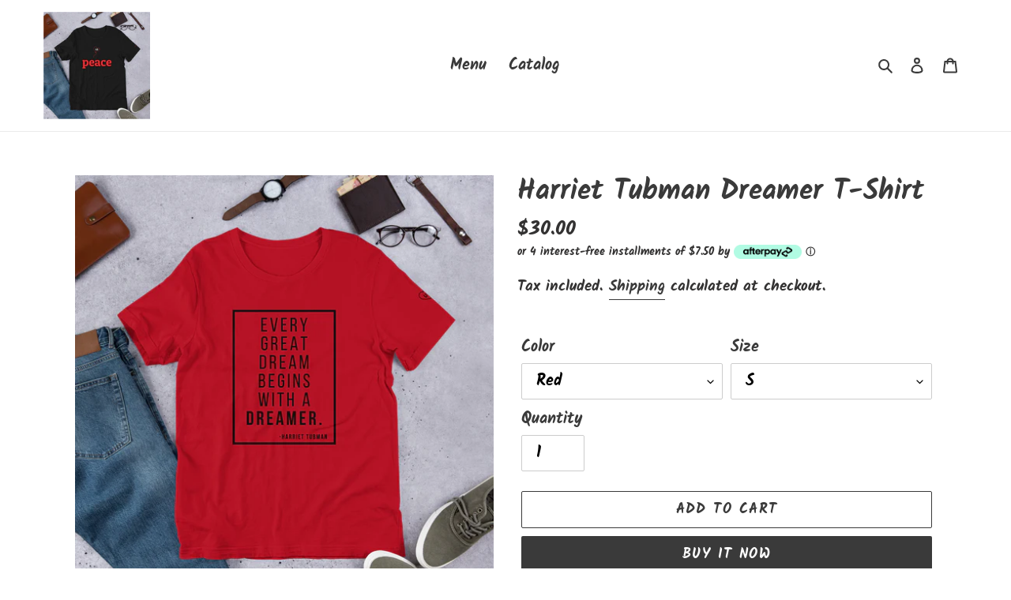

--- FILE ---
content_type: text/html; charset=utf-8
request_url: https://loveus.us/products/harriet-tubman-dreamer-t-shirt
body_size: 33283
content:
<!doctype html>
<html class="no-js" lang="en">
<head>
  <meta charset="utf-8">
  <meta http-equiv="X-UA-Compatible" content="IE=edge,chrome=1">
  <meta name="viewport" content="width=device-width,initial-scale=1">
  <meta name="theme-color" content="#3a3a3a"><link rel="canonical" href="https://loveus.us/products/harriet-tubman-dreamer-t-shirt"><link rel="shortcut icon" href="//loveus.us/cdn/shop/files/US_c4f6fdcf-b11e-4032-b431-da8406cf4319_32x32.jpg?v=1614332275" type="image/png"><title>Harriet Tubman Dreamer T-Shirt
&ndash; #loveus.us</title><meta name="description" content="This t-shirt is everything you&#39;ve dreamed of and more. It feels soft and lightweight, with the right amount of stretch. It&#39;s comfortable and flattering for both men and women. • 100% combed and ring-spun cotton (Heather colors contain polyester) • Ash color is 99% combed and ring-spun cotton, 1% polyester • Heather col"><!-- /snippets/social-meta-tags.liquid -->




<meta property="og:site_name" content="#loveus.us">
<meta property="og:url" content="https://loveus.us/products/harriet-tubman-dreamer-t-shirt">
<meta property="og:title" content="Harriet Tubman Dreamer T-Shirt">
<meta property="og:type" content="product">
<meta property="og:description" content="This t-shirt is everything you&#39;ve dreamed of and more. It feels soft and lightweight, with the right amount of stretch. It&#39;s comfortable and flattering for both men and women. • 100% combed and ring-spun cotton (Heather colors contain polyester) • Ash color is 99% combed and ring-spun cotton, 1% polyester • Heather col">

  <meta property="og:price:amount" content="30.00">
  <meta property="og:price:currency" content="USD">

<meta property="og:image" content="http://loveus.us/cdn/shop/products/unisex-premium-t-shirt-berry-6007a3aa45f85_1200x1200.jpg?v=1611113397"><meta property="og:image" content="http://loveus.us/cdn/shop/products/unisex-premium-t-shirt-red-6007a3aa46548_1200x1200.jpg?v=1611113399"><meta property="og:image" content="http://loveus.us/cdn/shop/products/unisex-premium-t-shirt-aqua-6007a3aa469b8_1200x1200.jpg?v=1611113401">
<meta property="og:image:secure_url" content="https://loveus.us/cdn/shop/products/unisex-premium-t-shirt-berry-6007a3aa45f85_1200x1200.jpg?v=1611113397"><meta property="og:image:secure_url" content="https://loveus.us/cdn/shop/products/unisex-premium-t-shirt-red-6007a3aa46548_1200x1200.jpg?v=1611113399"><meta property="og:image:secure_url" content="https://loveus.us/cdn/shop/products/unisex-premium-t-shirt-aqua-6007a3aa469b8_1200x1200.jpg?v=1611113401">


<meta name="twitter:card" content="summary_large_image">
<meta name="twitter:title" content="Harriet Tubman Dreamer T-Shirt">
<meta name="twitter:description" content="This t-shirt is everything you&#39;ve dreamed of and more. It feels soft and lightweight, with the right amount of stretch. It&#39;s comfortable and flattering for both men and women. • 100% combed and ring-spun cotton (Heather colors contain polyester) • Ash color is 99% combed and ring-spun cotton, 1% polyester • Heather col">


  <link href="//loveus.us/cdn/shop/t/3/assets/theme.scss.css?v=108273598234816974691674774130" rel="stylesheet" type="text/css" media="all" />

  <script>
    var theme = {
      breakpoints: {
        medium: 750,
        large: 990,
        widescreen: 1400
      },
      strings: {
        addToCart: "Add to cart",
        soldOut: "Sold out",
        unavailable: "Unavailable",
        regularPrice: "Regular price",
        salePrice: "Sale price",
        sale: "Sale",
        fromLowestPrice: "from [price]",
        vendor: "Vendor",
        showMore: "Show More",
        showLess: "Show Less",
        searchFor: "Search for",
        addressError: "Error looking up that address",
        addressNoResults: "No results for that address",
        addressQueryLimit: "You have exceeded the Google API usage limit. Consider upgrading to a \u003ca href=\"https:\/\/developers.google.com\/maps\/premium\/usage-limits\"\u003ePremium Plan\u003c\/a\u003e.",
        authError: "There was a problem authenticating your Google Maps account.",
        newWindow: "Opens in a new window.",
        external: "Opens external website.",
        newWindowExternal: "Opens external website in a new window.",
        removeLabel: "Remove [product]",
        update: "Update",
        quantity: "Quantity",
        discountedTotal: "Discounted total",
        regularTotal: "Regular total",
        priceColumn: "See Price column for discount details.",
        quantityMinimumMessage: "Quantity must be 1 or more",
        cartError: "There was an error while updating your cart. Please try again.",
        removedItemMessage: "Removed \u003cspan class=\"cart__removed-product-details\"\u003e([quantity]) [link]\u003c\/span\u003e from your cart.",
        unitPrice: "Unit price",
        unitPriceSeparator: "per",
        oneCartCount: "1 item",
        otherCartCount: "[count] items",
        quantityLabel: "Quantity: [count]",
        products: "Products",
        loading: "Loading",
        number_of_results: "[result_number] of [results_count]",
        number_of_results_found: "[results_count] results found",
        one_result_found: "1 result found"
      },
      moneyFormat: "${{amount}}",
      moneyFormatWithCurrency: "${{amount}} USD",
      settings: {
        predictiveSearchEnabled: true,
        predictiveSearchShowPrice: false,
        predictiveSearchShowVendor: false
      }
    }

    document.documentElement.className = document.documentElement.className.replace('no-js', 'js');
  </script><script src="//loveus.us/cdn/shop/t/3/assets/lazysizes.js?v=94224023136283657951607022347" async="async"></script>
  <script src="//loveus.us/cdn/shop/t/3/assets/vendor.js?v=85833464202832145531607022350" defer="defer"></script>
  <script src="//loveus.us/cdn/shop/t/3/assets/theme.js?v=89031576585505892971607022349" defer="defer"></script>

  <script>window.performance && window.performance.mark && window.performance.mark('shopify.content_for_header.start');</script><meta name="google-site-verification" content="ve_T14oEn22J4YCih0dKUWTm2snycNeQc3zm5VD-gEo">
<meta id="shopify-digital-wallet" name="shopify-digital-wallet" content="/42241556629/digital_wallets/dialog">
<meta name="shopify-checkout-api-token" content="6b4620cd89e4fed7eeb542870ef800d4">
<link rel="alternate" type="application/json+oembed" href="https://loveus.us/products/harriet-tubman-dreamer-t-shirt.oembed">
<script async="async" src="/checkouts/internal/preloads.js?locale=en-US"></script>
<link rel="preconnect" href="https://shop.app" crossorigin="anonymous">
<script async="async" src="https://shop.app/checkouts/internal/preloads.js?locale=en-US&shop_id=42241556629" crossorigin="anonymous"></script>
<script id="apple-pay-shop-capabilities" type="application/json">{"shopId":42241556629,"countryCode":"US","currencyCode":"USD","merchantCapabilities":["supports3DS"],"merchantId":"gid:\/\/shopify\/Shop\/42241556629","merchantName":"#loveus.us","requiredBillingContactFields":["postalAddress","email"],"requiredShippingContactFields":["postalAddress","email"],"shippingType":"shipping","supportedNetworks":["visa","masterCard","amex","discover","elo","jcb"],"total":{"type":"pending","label":"#loveus.us","amount":"1.00"},"shopifyPaymentsEnabled":true,"supportsSubscriptions":true}</script>
<script id="shopify-features" type="application/json">{"accessToken":"6b4620cd89e4fed7eeb542870ef800d4","betas":["rich-media-storefront-analytics"],"domain":"loveus.us","predictiveSearch":true,"shopId":42241556629,"locale":"en"}</script>
<script>var Shopify = Shopify || {};
Shopify.shop = "loveus-us.myshopify.com";
Shopify.locale = "en";
Shopify.currency = {"active":"USD","rate":"1.0"};
Shopify.country = "US";
Shopify.theme = {"name":"Debut [Afterpay 12\/3\/20]","id":116095025301,"schema_name":"Debut","schema_version":"16.7.1","theme_store_id":796,"role":"main"};
Shopify.theme.handle = "null";
Shopify.theme.style = {"id":null,"handle":null};
Shopify.cdnHost = "loveus.us/cdn";
Shopify.routes = Shopify.routes || {};
Shopify.routes.root = "/";</script>
<script type="module">!function(o){(o.Shopify=o.Shopify||{}).modules=!0}(window);</script>
<script>!function(o){function n(){var o=[];function n(){o.push(Array.prototype.slice.apply(arguments))}return n.q=o,n}var t=o.Shopify=o.Shopify||{};t.loadFeatures=n(),t.autoloadFeatures=n()}(window);</script>
<script>
  window.ShopifyPay = window.ShopifyPay || {};
  window.ShopifyPay.apiHost = "shop.app\/pay";
  window.ShopifyPay.redirectState = null;
</script>
<script id="shop-js-analytics" type="application/json">{"pageType":"product"}</script>
<script defer="defer" async type="module" src="//loveus.us/cdn/shopifycloud/shop-js/modules/v2/client.init-shop-cart-sync_BT-GjEfc.en.esm.js"></script>
<script defer="defer" async type="module" src="//loveus.us/cdn/shopifycloud/shop-js/modules/v2/chunk.common_D58fp_Oc.esm.js"></script>
<script defer="defer" async type="module" src="//loveus.us/cdn/shopifycloud/shop-js/modules/v2/chunk.modal_xMitdFEc.esm.js"></script>
<script type="module">
  await import("//loveus.us/cdn/shopifycloud/shop-js/modules/v2/client.init-shop-cart-sync_BT-GjEfc.en.esm.js");
await import("//loveus.us/cdn/shopifycloud/shop-js/modules/v2/chunk.common_D58fp_Oc.esm.js");
await import("//loveus.us/cdn/shopifycloud/shop-js/modules/v2/chunk.modal_xMitdFEc.esm.js");

  window.Shopify.SignInWithShop?.initShopCartSync?.({"fedCMEnabled":true,"windoidEnabled":true});

</script>
<script>
  window.Shopify = window.Shopify || {};
  if (!window.Shopify.featureAssets) window.Shopify.featureAssets = {};
  window.Shopify.featureAssets['shop-js'] = {"shop-cart-sync":["modules/v2/client.shop-cart-sync_DZOKe7Ll.en.esm.js","modules/v2/chunk.common_D58fp_Oc.esm.js","modules/v2/chunk.modal_xMitdFEc.esm.js"],"init-fed-cm":["modules/v2/client.init-fed-cm_B6oLuCjv.en.esm.js","modules/v2/chunk.common_D58fp_Oc.esm.js","modules/v2/chunk.modal_xMitdFEc.esm.js"],"shop-cash-offers":["modules/v2/client.shop-cash-offers_D2sdYoxE.en.esm.js","modules/v2/chunk.common_D58fp_Oc.esm.js","modules/v2/chunk.modal_xMitdFEc.esm.js"],"shop-login-button":["modules/v2/client.shop-login-button_QeVjl5Y3.en.esm.js","modules/v2/chunk.common_D58fp_Oc.esm.js","modules/v2/chunk.modal_xMitdFEc.esm.js"],"pay-button":["modules/v2/client.pay-button_DXTOsIq6.en.esm.js","modules/v2/chunk.common_D58fp_Oc.esm.js","modules/v2/chunk.modal_xMitdFEc.esm.js"],"shop-button":["modules/v2/client.shop-button_DQZHx9pm.en.esm.js","modules/v2/chunk.common_D58fp_Oc.esm.js","modules/v2/chunk.modal_xMitdFEc.esm.js"],"avatar":["modules/v2/client.avatar_BTnouDA3.en.esm.js"],"init-windoid":["modules/v2/client.init-windoid_CR1B-cfM.en.esm.js","modules/v2/chunk.common_D58fp_Oc.esm.js","modules/v2/chunk.modal_xMitdFEc.esm.js"],"init-shop-for-new-customer-accounts":["modules/v2/client.init-shop-for-new-customer-accounts_C_vY_xzh.en.esm.js","modules/v2/client.shop-login-button_QeVjl5Y3.en.esm.js","modules/v2/chunk.common_D58fp_Oc.esm.js","modules/v2/chunk.modal_xMitdFEc.esm.js"],"init-shop-email-lookup-coordinator":["modules/v2/client.init-shop-email-lookup-coordinator_BI7n9ZSv.en.esm.js","modules/v2/chunk.common_D58fp_Oc.esm.js","modules/v2/chunk.modal_xMitdFEc.esm.js"],"init-shop-cart-sync":["modules/v2/client.init-shop-cart-sync_BT-GjEfc.en.esm.js","modules/v2/chunk.common_D58fp_Oc.esm.js","modules/v2/chunk.modal_xMitdFEc.esm.js"],"shop-toast-manager":["modules/v2/client.shop-toast-manager_DiYdP3xc.en.esm.js","modules/v2/chunk.common_D58fp_Oc.esm.js","modules/v2/chunk.modal_xMitdFEc.esm.js"],"init-customer-accounts":["modules/v2/client.init-customer-accounts_D9ZNqS-Q.en.esm.js","modules/v2/client.shop-login-button_QeVjl5Y3.en.esm.js","modules/v2/chunk.common_D58fp_Oc.esm.js","modules/v2/chunk.modal_xMitdFEc.esm.js"],"init-customer-accounts-sign-up":["modules/v2/client.init-customer-accounts-sign-up_iGw4briv.en.esm.js","modules/v2/client.shop-login-button_QeVjl5Y3.en.esm.js","modules/v2/chunk.common_D58fp_Oc.esm.js","modules/v2/chunk.modal_xMitdFEc.esm.js"],"shop-follow-button":["modules/v2/client.shop-follow-button_CqMgW2wH.en.esm.js","modules/v2/chunk.common_D58fp_Oc.esm.js","modules/v2/chunk.modal_xMitdFEc.esm.js"],"checkout-modal":["modules/v2/client.checkout-modal_xHeaAweL.en.esm.js","modules/v2/chunk.common_D58fp_Oc.esm.js","modules/v2/chunk.modal_xMitdFEc.esm.js"],"shop-login":["modules/v2/client.shop-login_D91U-Q7h.en.esm.js","modules/v2/chunk.common_D58fp_Oc.esm.js","modules/v2/chunk.modal_xMitdFEc.esm.js"],"lead-capture":["modules/v2/client.lead-capture_BJmE1dJe.en.esm.js","modules/v2/chunk.common_D58fp_Oc.esm.js","modules/v2/chunk.modal_xMitdFEc.esm.js"],"payment-terms":["modules/v2/client.payment-terms_Ci9AEqFq.en.esm.js","modules/v2/chunk.common_D58fp_Oc.esm.js","modules/v2/chunk.modal_xMitdFEc.esm.js"]};
</script>
<script>(function() {
  var isLoaded = false;
  function asyncLoad() {
    if (isLoaded) return;
    isLoaded = true;
    var urls = ["\/\/www.powr.io\/powr.js?powr-token=loveus-us.myshopify.com\u0026external-type=shopify\u0026shop=loveus-us.myshopify.com","\/\/cdn.shopify.com\/proxy\/38bc0db55121d8293e0959d37bfa3afe8c6ed57618ee656555f9b58b95901383\/static.cdn.printful.com\/static\/js\/external\/shopify-product-customizer.js?v=0.28\u0026shop=loveus-us.myshopify.com\u0026sp-cache-control=cHVibGljLCBtYXgtYWdlPTkwMA"];
    for (var i = 0; i < urls.length; i++) {
      var s = document.createElement('script');
      s.type = 'text/javascript';
      s.async = true;
      s.src = urls[i];
      var x = document.getElementsByTagName('script')[0];
      x.parentNode.insertBefore(s, x);
    }
  };
  if(window.attachEvent) {
    window.attachEvent('onload', asyncLoad);
  } else {
    window.addEventListener('load', asyncLoad, false);
  }
})();</script>
<script id="__st">var __st={"a":42241556629,"offset":-18000,"reqid":"b320cafa-0204-4aca-b6f4-06d42aa8e409-1769245588","pageurl":"loveus.us\/products\/harriet-tubman-dreamer-t-shirt","u":"774bb42cc266","p":"product","rtyp":"product","rid":6407760216213};</script>
<script>window.ShopifyPaypalV4VisibilityTracking = true;</script>
<script id="captcha-bootstrap">!function(){'use strict';const t='contact',e='account',n='new_comment',o=[[t,t],['blogs',n],['comments',n],[t,'customer']],c=[[e,'customer_login'],[e,'guest_login'],[e,'recover_customer_password'],[e,'create_customer']],r=t=>t.map((([t,e])=>`form[action*='/${t}']:not([data-nocaptcha='true']) input[name='form_type'][value='${e}']`)).join(','),a=t=>()=>t?[...document.querySelectorAll(t)].map((t=>t.form)):[];function s(){const t=[...o],e=r(t);return a(e)}const i='password',u='form_key',d=['recaptcha-v3-token','g-recaptcha-response','h-captcha-response',i],f=()=>{try{return window.sessionStorage}catch{return}},m='__shopify_v',_=t=>t.elements[u];function p(t,e,n=!1){try{const o=window.sessionStorage,c=JSON.parse(o.getItem(e)),{data:r}=function(t){const{data:e,action:n}=t;return t[m]||n?{data:e,action:n}:{data:t,action:n}}(c);for(const[e,n]of Object.entries(r))t.elements[e]&&(t.elements[e].value=n);n&&o.removeItem(e)}catch(o){console.error('form repopulation failed',{error:o})}}const l='form_type',E='cptcha';function T(t){t.dataset[E]=!0}const w=window,h=w.document,L='Shopify',v='ce_forms',y='captcha';let A=!1;((t,e)=>{const n=(g='f06e6c50-85a8-45c8-87d0-21a2b65856fe',I='https://cdn.shopify.com/shopifycloud/storefront-forms-hcaptcha/ce_storefront_forms_captcha_hcaptcha.v1.5.2.iife.js',D={infoText:'Protected by hCaptcha',privacyText:'Privacy',termsText:'Terms'},(t,e,n)=>{const o=w[L][v],c=o.bindForm;if(c)return c(t,g,e,D).then(n);var r;o.q.push([[t,g,e,D],n]),r=I,A||(h.body.append(Object.assign(h.createElement('script'),{id:'captcha-provider',async:!0,src:r})),A=!0)});var g,I,D;w[L]=w[L]||{},w[L][v]=w[L][v]||{},w[L][v].q=[],w[L][y]=w[L][y]||{},w[L][y].protect=function(t,e){n(t,void 0,e),T(t)},Object.freeze(w[L][y]),function(t,e,n,w,h,L){const[v,y,A,g]=function(t,e,n){const i=e?o:[],u=t?c:[],d=[...i,...u],f=r(d),m=r(i),_=r(d.filter((([t,e])=>n.includes(e))));return[a(f),a(m),a(_),s()]}(w,h,L),I=t=>{const e=t.target;return e instanceof HTMLFormElement?e:e&&e.form},D=t=>v().includes(t);t.addEventListener('submit',(t=>{const e=I(t);if(!e)return;const n=D(e)&&!e.dataset.hcaptchaBound&&!e.dataset.recaptchaBound,o=_(e),c=g().includes(e)&&(!o||!o.value);(n||c)&&t.preventDefault(),c&&!n&&(function(t){try{if(!f())return;!function(t){const e=f();if(!e)return;const n=_(t);if(!n)return;const o=n.value;o&&e.removeItem(o)}(t);const e=Array.from(Array(32),(()=>Math.random().toString(36)[2])).join('');!function(t,e){_(t)||t.append(Object.assign(document.createElement('input'),{type:'hidden',name:u})),t.elements[u].value=e}(t,e),function(t,e){const n=f();if(!n)return;const o=[...t.querySelectorAll(`input[type='${i}']`)].map((({name:t})=>t)),c=[...d,...o],r={};for(const[a,s]of new FormData(t).entries())c.includes(a)||(r[a]=s);n.setItem(e,JSON.stringify({[m]:1,action:t.action,data:r}))}(t,e)}catch(e){console.error('failed to persist form',e)}}(e),e.submit())}));const S=(t,e)=>{t&&!t.dataset[E]&&(n(t,e.some((e=>e===t))),T(t))};for(const o of['focusin','change'])t.addEventListener(o,(t=>{const e=I(t);D(e)&&S(e,y())}));const B=e.get('form_key'),M=e.get(l),P=B&&M;t.addEventListener('DOMContentLoaded',(()=>{const t=y();if(P)for(const e of t)e.elements[l].value===M&&p(e,B);[...new Set([...A(),...v().filter((t=>'true'===t.dataset.shopifyCaptcha))])].forEach((e=>S(e,t)))}))}(h,new URLSearchParams(w.location.search),n,t,e,['guest_login'])})(!0,!0)}();</script>
<script integrity="sha256-4kQ18oKyAcykRKYeNunJcIwy7WH5gtpwJnB7kiuLZ1E=" data-source-attribution="shopify.loadfeatures" defer="defer" src="//loveus.us/cdn/shopifycloud/storefront/assets/storefront/load_feature-a0a9edcb.js" crossorigin="anonymous"></script>
<script crossorigin="anonymous" defer="defer" src="//loveus.us/cdn/shopifycloud/storefront/assets/shopify_pay/storefront-65b4c6d7.js?v=20250812"></script>
<script data-source-attribution="shopify.dynamic_checkout.dynamic.init">var Shopify=Shopify||{};Shopify.PaymentButton=Shopify.PaymentButton||{isStorefrontPortableWallets:!0,init:function(){window.Shopify.PaymentButton.init=function(){};var t=document.createElement("script");t.src="https://loveus.us/cdn/shopifycloud/portable-wallets/latest/portable-wallets.en.js",t.type="module",document.head.appendChild(t)}};
</script>
<script data-source-attribution="shopify.dynamic_checkout.buyer_consent">
  function portableWalletsHideBuyerConsent(e){var t=document.getElementById("shopify-buyer-consent"),n=document.getElementById("shopify-subscription-policy-button");t&&n&&(t.classList.add("hidden"),t.setAttribute("aria-hidden","true"),n.removeEventListener("click",e))}function portableWalletsShowBuyerConsent(e){var t=document.getElementById("shopify-buyer-consent"),n=document.getElementById("shopify-subscription-policy-button");t&&n&&(t.classList.remove("hidden"),t.removeAttribute("aria-hidden"),n.addEventListener("click",e))}window.Shopify?.PaymentButton&&(window.Shopify.PaymentButton.hideBuyerConsent=portableWalletsHideBuyerConsent,window.Shopify.PaymentButton.showBuyerConsent=portableWalletsShowBuyerConsent);
</script>
<script>
  function portableWalletsCleanup(e){e&&e.src&&console.error("Failed to load portable wallets script "+e.src);var t=document.querySelectorAll("shopify-accelerated-checkout .shopify-payment-button__skeleton, shopify-accelerated-checkout-cart .wallet-cart-button__skeleton"),e=document.getElementById("shopify-buyer-consent");for(let e=0;e<t.length;e++)t[e].remove();e&&e.remove()}function portableWalletsNotLoadedAsModule(e){e instanceof ErrorEvent&&"string"==typeof e.message&&e.message.includes("import.meta")&&"string"==typeof e.filename&&e.filename.includes("portable-wallets")&&(window.removeEventListener("error",portableWalletsNotLoadedAsModule),window.Shopify.PaymentButton.failedToLoad=e,"loading"===document.readyState?document.addEventListener("DOMContentLoaded",window.Shopify.PaymentButton.init):window.Shopify.PaymentButton.init())}window.addEventListener("error",portableWalletsNotLoadedAsModule);
</script>

<script type="module" src="https://loveus.us/cdn/shopifycloud/portable-wallets/latest/portable-wallets.en.js" onError="portableWalletsCleanup(this)" crossorigin="anonymous"></script>
<script nomodule>
  document.addEventListener("DOMContentLoaded", portableWalletsCleanup);
</script>

<link id="shopify-accelerated-checkout-styles" rel="stylesheet" media="screen" href="https://loveus.us/cdn/shopifycloud/portable-wallets/latest/accelerated-checkout-backwards-compat.css" crossorigin="anonymous">
<style id="shopify-accelerated-checkout-cart">
        #shopify-buyer-consent {
  margin-top: 1em;
  display: inline-block;
  width: 100%;
}

#shopify-buyer-consent.hidden {
  display: none;
}

#shopify-subscription-policy-button {
  background: none;
  border: none;
  padding: 0;
  text-decoration: underline;
  font-size: inherit;
  cursor: pointer;
}

#shopify-subscription-policy-button::before {
  box-shadow: none;
}

      </style>

<script>window.performance && window.performance.mark && window.performance.mark('shopify.content_for_header.end');</script>
<link href="https://monorail-edge.shopifysvc.com" rel="dns-prefetch">
<script>(function(){if ("sendBeacon" in navigator && "performance" in window) {try {var session_token_from_headers = performance.getEntriesByType('navigation')[0].serverTiming.find(x => x.name == '_s').description;} catch {var session_token_from_headers = undefined;}var session_cookie_matches = document.cookie.match(/_shopify_s=([^;]*)/);var session_token_from_cookie = session_cookie_matches && session_cookie_matches.length === 2 ? session_cookie_matches[1] : "";var session_token = session_token_from_headers || session_token_from_cookie || "";function handle_abandonment_event(e) {var entries = performance.getEntries().filter(function(entry) {return /monorail-edge.shopifysvc.com/.test(entry.name);});if (!window.abandonment_tracked && entries.length === 0) {window.abandonment_tracked = true;var currentMs = Date.now();var navigation_start = performance.timing.navigationStart;var payload = {shop_id: 42241556629,url: window.location.href,navigation_start,duration: currentMs - navigation_start,session_token,page_type: "product"};window.navigator.sendBeacon("https://monorail-edge.shopifysvc.com/v1/produce", JSON.stringify({schema_id: "online_store_buyer_site_abandonment/1.1",payload: payload,metadata: {event_created_at_ms: currentMs,event_sent_at_ms: currentMs}}));}}window.addEventListener('pagehide', handle_abandonment_event);}}());</script>
<script id="web-pixels-manager-setup">(function e(e,d,r,n,o){if(void 0===o&&(o={}),!Boolean(null===(a=null===(i=window.Shopify)||void 0===i?void 0:i.analytics)||void 0===a?void 0:a.replayQueue)){var i,a;window.Shopify=window.Shopify||{};var t=window.Shopify;t.analytics=t.analytics||{};var s=t.analytics;s.replayQueue=[],s.publish=function(e,d,r){return s.replayQueue.push([e,d,r]),!0};try{self.performance.mark("wpm:start")}catch(e){}var l=function(){var e={modern:/Edge?\/(1{2}[4-9]|1[2-9]\d|[2-9]\d{2}|\d{4,})\.\d+(\.\d+|)|Firefox\/(1{2}[4-9]|1[2-9]\d|[2-9]\d{2}|\d{4,})\.\d+(\.\d+|)|Chrom(ium|e)\/(9{2}|\d{3,})\.\d+(\.\d+|)|(Maci|X1{2}).+ Version\/(15\.\d+|(1[6-9]|[2-9]\d|\d{3,})\.\d+)([,.]\d+|)( \(\w+\)|)( Mobile\/\w+|) Safari\/|Chrome.+OPR\/(9{2}|\d{3,})\.\d+\.\d+|(CPU[ +]OS|iPhone[ +]OS|CPU[ +]iPhone|CPU IPhone OS|CPU iPad OS)[ +]+(15[._]\d+|(1[6-9]|[2-9]\d|\d{3,})[._]\d+)([._]\d+|)|Android:?[ /-](13[3-9]|1[4-9]\d|[2-9]\d{2}|\d{4,})(\.\d+|)(\.\d+|)|Android.+Firefox\/(13[5-9]|1[4-9]\d|[2-9]\d{2}|\d{4,})\.\d+(\.\d+|)|Android.+Chrom(ium|e)\/(13[3-9]|1[4-9]\d|[2-9]\d{2}|\d{4,})\.\d+(\.\d+|)|SamsungBrowser\/([2-9]\d|\d{3,})\.\d+/,legacy:/Edge?\/(1[6-9]|[2-9]\d|\d{3,})\.\d+(\.\d+|)|Firefox\/(5[4-9]|[6-9]\d|\d{3,})\.\d+(\.\d+|)|Chrom(ium|e)\/(5[1-9]|[6-9]\d|\d{3,})\.\d+(\.\d+|)([\d.]+$|.*Safari\/(?![\d.]+ Edge\/[\d.]+$))|(Maci|X1{2}).+ Version\/(10\.\d+|(1[1-9]|[2-9]\d|\d{3,})\.\d+)([,.]\d+|)( \(\w+\)|)( Mobile\/\w+|) Safari\/|Chrome.+OPR\/(3[89]|[4-9]\d|\d{3,})\.\d+\.\d+|(CPU[ +]OS|iPhone[ +]OS|CPU[ +]iPhone|CPU IPhone OS|CPU iPad OS)[ +]+(10[._]\d+|(1[1-9]|[2-9]\d|\d{3,})[._]\d+)([._]\d+|)|Android:?[ /-](13[3-9]|1[4-9]\d|[2-9]\d{2}|\d{4,})(\.\d+|)(\.\d+|)|Mobile Safari.+OPR\/([89]\d|\d{3,})\.\d+\.\d+|Android.+Firefox\/(13[5-9]|1[4-9]\d|[2-9]\d{2}|\d{4,})\.\d+(\.\d+|)|Android.+Chrom(ium|e)\/(13[3-9]|1[4-9]\d|[2-9]\d{2}|\d{4,})\.\d+(\.\d+|)|Android.+(UC? ?Browser|UCWEB|U3)[ /]?(15\.([5-9]|\d{2,})|(1[6-9]|[2-9]\d|\d{3,})\.\d+)\.\d+|SamsungBrowser\/(5\.\d+|([6-9]|\d{2,})\.\d+)|Android.+MQ{2}Browser\/(14(\.(9|\d{2,})|)|(1[5-9]|[2-9]\d|\d{3,})(\.\d+|))(\.\d+|)|K[Aa][Ii]OS\/(3\.\d+|([4-9]|\d{2,})\.\d+)(\.\d+|)/},d=e.modern,r=e.legacy,n=navigator.userAgent;return n.match(d)?"modern":n.match(r)?"legacy":"unknown"}(),u="modern"===l?"modern":"legacy",c=(null!=n?n:{modern:"",legacy:""})[u],f=function(e){return[e.baseUrl,"/wpm","/b",e.hashVersion,"modern"===e.buildTarget?"m":"l",".js"].join("")}({baseUrl:d,hashVersion:r,buildTarget:u}),m=function(e){var d=e.version,r=e.bundleTarget,n=e.surface,o=e.pageUrl,i=e.monorailEndpoint;return{emit:function(e){var a=e.status,t=e.errorMsg,s=(new Date).getTime(),l=JSON.stringify({metadata:{event_sent_at_ms:s},events:[{schema_id:"web_pixels_manager_load/3.1",payload:{version:d,bundle_target:r,page_url:o,status:a,surface:n,error_msg:t},metadata:{event_created_at_ms:s}}]});if(!i)return console&&console.warn&&console.warn("[Web Pixels Manager] No Monorail endpoint provided, skipping logging."),!1;try{return self.navigator.sendBeacon.bind(self.navigator)(i,l)}catch(e){}var u=new XMLHttpRequest;try{return u.open("POST",i,!0),u.setRequestHeader("Content-Type","text/plain"),u.send(l),!0}catch(e){return console&&console.warn&&console.warn("[Web Pixels Manager] Got an unhandled error while logging to Monorail."),!1}}}}({version:r,bundleTarget:l,surface:e.surface,pageUrl:self.location.href,monorailEndpoint:e.monorailEndpoint});try{o.browserTarget=l,function(e){var d=e.src,r=e.async,n=void 0===r||r,o=e.onload,i=e.onerror,a=e.sri,t=e.scriptDataAttributes,s=void 0===t?{}:t,l=document.createElement("script"),u=document.querySelector("head"),c=document.querySelector("body");if(l.async=n,l.src=d,a&&(l.integrity=a,l.crossOrigin="anonymous"),s)for(var f in s)if(Object.prototype.hasOwnProperty.call(s,f))try{l.dataset[f]=s[f]}catch(e){}if(o&&l.addEventListener("load",o),i&&l.addEventListener("error",i),u)u.appendChild(l);else{if(!c)throw new Error("Did not find a head or body element to append the script");c.appendChild(l)}}({src:f,async:!0,onload:function(){if(!function(){var e,d;return Boolean(null===(d=null===(e=window.Shopify)||void 0===e?void 0:e.analytics)||void 0===d?void 0:d.initialized)}()){var d=window.webPixelsManager.init(e)||void 0;if(d){var r=window.Shopify.analytics;r.replayQueue.forEach((function(e){var r=e[0],n=e[1],o=e[2];d.publishCustomEvent(r,n,o)})),r.replayQueue=[],r.publish=d.publishCustomEvent,r.visitor=d.visitor,r.initialized=!0}}},onerror:function(){return m.emit({status:"failed",errorMsg:"".concat(f," has failed to load")})},sri:function(e){var d=/^sha384-[A-Za-z0-9+/=]+$/;return"string"==typeof e&&d.test(e)}(c)?c:"",scriptDataAttributes:o}),m.emit({status:"loading"})}catch(e){m.emit({status:"failed",errorMsg:(null==e?void 0:e.message)||"Unknown error"})}}})({shopId: 42241556629,storefrontBaseUrl: "https://loveus.us",extensionsBaseUrl: "https://extensions.shopifycdn.com/cdn/shopifycloud/web-pixels-manager",monorailEndpoint: "https://monorail-edge.shopifysvc.com/unstable/produce_batch",surface: "storefront-renderer",enabledBetaFlags: ["2dca8a86"],webPixelsConfigList: [{"id":"683606165","configuration":"{\"config\":\"{\\\"pixel_id\\\":\\\"GT-KFHTVGF\\\",\\\"target_country\\\":\\\"US\\\",\\\"gtag_events\\\":[{\\\"type\\\":\\\"purchase\\\",\\\"action_label\\\":\\\"MC-DPM8VLJCWY\\\"},{\\\"type\\\":\\\"page_view\\\",\\\"action_label\\\":\\\"MC-DPM8VLJCWY\\\"},{\\\"type\\\":\\\"view_item\\\",\\\"action_label\\\":\\\"MC-DPM8VLJCWY\\\"}],\\\"enable_monitoring_mode\\\":false}\"}","eventPayloadVersion":"v1","runtimeContext":"OPEN","scriptVersion":"b2a88bafab3e21179ed38636efcd8a93","type":"APP","apiClientId":1780363,"privacyPurposes":[],"dataSharingAdjustments":{"protectedCustomerApprovalScopes":["read_customer_address","read_customer_email","read_customer_name","read_customer_personal_data","read_customer_phone"]}},{"id":"shopify-app-pixel","configuration":"{}","eventPayloadVersion":"v1","runtimeContext":"STRICT","scriptVersion":"0450","apiClientId":"shopify-pixel","type":"APP","privacyPurposes":["ANALYTICS","MARKETING"]},{"id":"shopify-custom-pixel","eventPayloadVersion":"v1","runtimeContext":"LAX","scriptVersion":"0450","apiClientId":"shopify-pixel","type":"CUSTOM","privacyPurposes":["ANALYTICS","MARKETING"]}],isMerchantRequest: false,initData: {"shop":{"name":"#loveus.us","paymentSettings":{"currencyCode":"USD"},"myshopifyDomain":"loveus-us.myshopify.com","countryCode":"US","storefrontUrl":"https:\/\/loveus.us"},"customer":null,"cart":null,"checkout":null,"productVariants":[{"price":{"amount":30.0,"currencyCode":"USD"},"product":{"title":"Harriet Tubman Dreamer T-Shirt","vendor":"#loveus.us","id":"6407760216213","untranslatedTitle":"Harriet Tubman Dreamer T-Shirt","url":"\/products\/harriet-tubman-dreamer-t-shirt","type":""},"id":"37962010787989","image":{"src":"\/\/loveus.us\/cdn\/shop\/products\/unisex-premium-t-shirt-red-6007a3aa46548.jpg?v=1611113399"},"sku":"9416929_4141","title":"Red \/ S","untranslatedTitle":"Red \/ S"},{"price":{"amount":30.0,"currencyCode":"USD"},"product":{"title":"Harriet Tubman Dreamer T-Shirt","vendor":"#loveus.us","id":"6407760216213","untranslatedTitle":"Harriet Tubman Dreamer T-Shirt","url":"\/products\/harriet-tubman-dreamer-t-shirt","type":""},"id":"37962010820757","image":{"src":"\/\/loveus.us\/cdn\/shop\/products\/unisex-premium-t-shirt-red-6007a3aa46548.jpg?v=1611113399"},"sku":"9416929_4142","title":"Red \/ M","untranslatedTitle":"Red \/ M"},{"price":{"amount":30.0,"currencyCode":"USD"},"product":{"title":"Harriet Tubman Dreamer T-Shirt","vendor":"#loveus.us","id":"6407760216213","untranslatedTitle":"Harriet Tubman Dreamer T-Shirt","url":"\/products\/harriet-tubman-dreamer-t-shirt","type":""},"id":"37962010853525","image":{"src":"\/\/loveus.us\/cdn\/shop\/products\/unisex-premium-t-shirt-red-6007a3aa46548.jpg?v=1611113399"},"sku":"9416929_4143","title":"Red \/ L","untranslatedTitle":"Red \/ L"},{"price":{"amount":30.0,"currencyCode":"USD"},"product":{"title":"Harriet Tubman Dreamer T-Shirt","vendor":"#loveus.us","id":"6407760216213","untranslatedTitle":"Harriet Tubman Dreamer T-Shirt","url":"\/products\/harriet-tubman-dreamer-t-shirt","type":""},"id":"37962010886293","image":{"src":"\/\/loveus.us\/cdn\/shop\/products\/unisex-premium-t-shirt-red-6007a3aa46548.jpg?v=1611113399"},"sku":"9416929_4144","title":"Red \/ XL","untranslatedTitle":"Red \/ XL"},{"price":{"amount":30.0,"currencyCode":"USD"},"product":{"title":"Harriet Tubman Dreamer T-Shirt","vendor":"#loveus.us","id":"6407760216213","untranslatedTitle":"Harriet Tubman Dreamer T-Shirt","url":"\/products\/harriet-tubman-dreamer-t-shirt","type":""},"id":"37962010919061","image":{"src":"\/\/loveus.us\/cdn\/shop\/products\/unisex-premium-t-shirt-red-6007a3aa46548.jpg?v=1611113399"},"sku":"9416929_4145","title":"Red \/ 2XL","untranslatedTitle":"Red \/ 2XL"},{"price":{"amount":35.0,"currencyCode":"USD"},"product":{"title":"Harriet Tubman Dreamer T-Shirt","vendor":"#loveus.us","id":"6407760216213","untranslatedTitle":"Harriet Tubman Dreamer T-Shirt","url":"\/products\/harriet-tubman-dreamer-t-shirt","type":""},"id":"37962010951829","image":{"src":"\/\/loveus.us\/cdn\/shop\/products\/unisex-premium-t-shirt-red-6007a3aa46548.jpg?v=1611113399"},"sku":"9416929_5304","title":"Red \/ 3XL","untranslatedTitle":"Red \/ 3XL"},{"price":{"amount":40.0,"currencyCode":"USD"},"product":{"title":"Harriet Tubman Dreamer T-Shirt","vendor":"#loveus.us","id":"6407760216213","untranslatedTitle":"Harriet Tubman Dreamer T-Shirt","url":"\/products\/harriet-tubman-dreamer-t-shirt","type":""},"id":"37962010984597","image":{"src":"\/\/loveus.us\/cdn\/shop\/products\/unisex-premium-t-shirt-red-6007a3aa46548.jpg?v=1611113399"},"sku":"9416929_5319","title":"Red \/ 4XL","untranslatedTitle":"Red \/ 4XL"},{"price":{"amount":30.0,"currencyCode":"USD"},"product":{"title":"Harriet Tubman Dreamer T-Shirt","vendor":"#loveus.us","id":"6407760216213","untranslatedTitle":"Harriet Tubman Dreamer T-Shirt","url":"\/products\/harriet-tubman-dreamer-t-shirt","type":""},"id":"37962011017365","image":{"src":"\/\/loveus.us\/cdn\/shop\/products\/unisex-premium-t-shirt-berry-6007a3aa45f85.jpg?v=1611113397"},"sku":"9416929_4041","title":"Berry \/ S","untranslatedTitle":"Berry \/ S"},{"price":{"amount":30.0,"currencyCode":"USD"},"product":{"title":"Harriet Tubman Dreamer T-Shirt","vendor":"#loveus.us","id":"6407760216213","untranslatedTitle":"Harriet Tubman Dreamer T-Shirt","url":"\/products\/harriet-tubman-dreamer-t-shirt","type":""},"id":"37962011050133","image":{"src":"\/\/loveus.us\/cdn\/shop\/products\/unisex-premium-t-shirt-berry-6007a3aa45f85.jpg?v=1611113397"},"sku":"9416929_4042","title":"Berry \/ M","untranslatedTitle":"Berry \/ M"},{"price":{"amount":30.0,"currencyCode":"USD"},"product":{"title":"Harriet Tubman Dreamer T-Shirt","vendor":"#loveus.us","id":"6407760216213","untranslatedTitle":"Harriet Tubman Dreamer T-Shirt","url":"\/products\/harriet-tubman-dreamer-t-shirt","type":""},"id":"37962011082901","image":{"src":"\/\/loveus.us\/cdn\/shop\/products\/unisex-premium-t-shirt-berry-6007a3aa45f85.jpg?v=1611113397"},"sku":"9416929_4043","title":"Berry \/ L","untranslatedTitle":"Berry \/ L"},{"price":{"amount":30.0,"currencyCode":"USD"},"product":{"title":"Harriet Tubman Dreamer T-Shirt","vendor":"#loveus.us","id":"6407760216213","untranslatedTitle":"Harriet Tubman Dreamer T-Shirt","url":"\/products\/harriet-tubman-dreamer-t-shirt","type":""},"id":"37962011115669","image":{"src":"\/\/loveus.us\/cdn\/shop\/products\/unisex-premium-t-shirt-berry-6007a3aa45f85.jpg?v=1611113397"},"sku":"9416929_4044","title":"Berry \/ XL","untranslatedTitle":"Berry \/ XL"},{"price":{"amount":30.0,"currencyCode":"USD"},"product":{"title":"Harriet Tubman Dreamer T-Shirt","vendor":"#loveus.us","id":"6407760216213","untranslatedTitle":"Harriet Tubman Dreamer T-Shirt","url":"\/products\/harriet-tubman-dreamer-t-shirt","type":""},"id":"37962011181205","image":{"src":"\/\/loveus.us\/cdn\/shop\/products\/unisex-premium-t-shirt-berry-6007a3aa45f85.jpg?v=1611113397"},"sku":"9416929_4045","title":"Berry \/ 2XL","untranslatedTitle":"Berry \/ 2XL"},{"price":{"amount":35.0,"currencyCode":"USD"},"product":{"title":"Harriet Tubman Dreamer T-Shirt","vendor":"#loveus.us","id":"6407760216213","untranslatedTitle":"Harriet Tubman Dreamer T-Shirt","url":"\/products\/harriet-tubman-dreamer-t-shirt","type":""},"id":"37962011213973","image":{"src":"\/\/loveus.us\/cdn\/shop\/products\/unisex-premium-t-shirt-berry-6007a3aa45f85.jpg?v=1611113397"},"sku":"9416929_5298","title":"Berry \/ 3XL","untranslatedTitle":"Berry \/ 3XL"},{"price":{"amount":40.0,"currencyCode":"USD"},"product":{"title":"Harriet Tubman Dreamer T-Shirt","vendor":"#loveus.us","id":"6407760216213","untranslatedTitle":"Harriet Tubman Dreamer T-Shirt","url":"\/products\/harriet-tubman-dreamer-t-shirt","type":""},"id":"37962011246741","image":{"src":"\/\/loveus.us\/cdn\/shop\/products\/unisex-premium-t-shirt-berry-6007a3aa45f85.jpg?v=1611113397"},"sku":"9416929_5313","title":"Berry \/ 4XL","untranslatedTitle":"Berry \/ 4XL"},{"price":{"amount":30.0,"currencyCode":"USD"},"product":{"title":"Harriet Tubman Dreamer T-Shirt","vendor":"#loveus.us","id":"6407760216213","untranslatedTitle":"Harriet Tubman Dreamer T-Shirt","url":"\/products\/harriet-tubman-dreamer-t-shirt","type":""},"id":"37962011279509","image":{"src":"\/\/loveus.us\/cdn\/shop\/products\/unisex-premium-t-shirt-aqua-6007a3aa469b8.jpg?v=1611113401"},"sku":"9416929_4021","title":"Aqua \/ S","untranslatedTitle":"Aqua \/ S"},{"price":{"amount":30.0,"currencyCode":"USD"},"product":{"title":"Harriet Tubman Dreamer T-Shirt","vendor":"#loveus.us","id":"6407760216213","untranslatedTitle":"Harriet Tubman Dreamer T-Shirt","url":"\/products\/harriet-tubman-dreamer-t-shirt","type":""},"id":"37962011312277","image":{"src":"\/\/loveus.us\/cdn\/shop\/products\/unisex-premium-t-shirt-aqua-6007a3aa469b8.jpg?v=1611113401"},"sku":"9416929_4022","title":"Aqua \/ M","untranslatedTitle":"Aqua \/ M"},{"price":{"amount":30.0,"currencyCode":"USD"},"product":{"title":"Harriet Tubman Dreamer T-Shirt","vendor":"#loveus.us","id":"6407760216213","untranslatedTitle":"Harriet Tubman Dreamer T-Shirt","url":"\/products\/harriet-tubman-dreamer-t-shirt","type":""},"id":"37962011345045","image":{"src":"\/\/loveus.us\/cdn\/shop\/products\/unisex-premium-t-shirt-aqua-6007a3aa469b8.jpg?v=1611113401"},"sku":"9416929_4023","title":"Aqua \/ L","untranslatedTitle":"Aqua \/ L"},{"price":{"amount":30.0,"currencyCode":"USD"},"product":{"title":"Harriet Tubman Dreamer T-Shirt","vendor":"#loveus.us","id":"6407760216213","untranslatedTitle":"Harriet Tubman Dreamer T-Shirt","url":"\/products\/harriet-tubman-dreamer-t-shirt","type":""},"id":"37962011377813","image":{"src":"\/\/loveus.us\/cdn\/shop\/products\/unisex-premium-t-shirt-aqua-6007a3aa469b8.jpg?v=1611113401"},"sku":"9416929_4024","title":"Aqua \/ XL","untranslatedTitle":"Aqua \/ XL"},{"price":{"amount":30.0,"currencyCode":"USD"},"product":{"title":"Harriet Tubman Dreamer T-Shirt","vendor":"#loveus.us","id":"6407760216213","untranslatedTitle":"Harriet Tubman Dreamer T-Shirt","url":"\/products\/harriet-tubman-dreamer-t-shirt","type":""},"id":"37962011410581","image":{"src":"\/\/loveus.us\/cdn\/shop\/products\/unisex-premium-t-shirt-aqua-6007a3aa469b8.jpg?v=1611113401"},"sku":"9416929_4025","title":"Aqua \/ 2XL","untranslatedTitle":"Aqua \/ 2XL"},{"price":{"amount":35.0,"currencyCode":"USD"},"product":{"title":"Harriet Tubman Dreamer T-Shirt","vendor":"#loveus.us","id":"6407760216213","untranslatedTitle":"Harriet Tubman Dreamer T-Shirt","url":"\/products\/harriet-tubman-dreamer-t-shirt","type":""},"id":"37962011443349","image":{"src":"\/\/loveus.us\/cdn\/shop\/products\/unisex-premium-t-shirt-aqua-6007a3aa469b8.jpg?v=1611113401"},"sku":"9416929_5296","title":"Aqua \/ 3XL","untranslatedTitle":"Aqua \/ 3XL"},{"price":{"amount":40.0,"currencyCode":"USD"},"product":{"title":"Harriet Tubman Dreamer T-Shirt","vendor":"#loveus.us","id":"6407760216213","untranslatedTitle":"Harriet Tubman Dreamer T-Shirt","url":"\/products\/harriet-tubman-dreamer-t-shirt","type":""},"id":"37962011476117","image":{"src":"\/\/loveus.us\/cdn\/shop\/products\/unisex-premium-t-shirt-aqua-6007a3aa469b8.jpg?v=1611113401"},"sku":"9416929_5311","title":"Aqua \/ 4XL","untranslatedTitle":"Aqua \/ 4XL"},{"price":{"amount":30.0,"currencyCode":"USD"},"product":{"title":"Harriet Tubman Dreamer T-Shirt","vendor":"#loveus.us","id":"6407760216213","untranslatedTitle":"Harriet Tubman Dreamer T-Shirt","url":"\/products\/harriet-tubman-dreamer-t-shirt","type":""},"id":"37962011508885","image":{"src":"\/\/loveus.us\/cdn\/shop\/products\/unisex-premium-t-shirt-kelly-6007a3aa473ba.jpg?v=1611113402"},"sku":"9416929_9541","title":"Kelly \/ XS","untranslatedTitle":"Kelly \/ XS"},{"price":{"amount":30.0,"currencyCode":"USD"},"product":{"title":"Harriet Tubman Dreamer T-Shirt","vendor":"#loveus.us","id":"6407760216213","untranslatedTitle":"Harriet Tubman Dreamer T-Shirt","url":"\/products\/harriet-tubman-dreamer-t-shirt","type":""},"id":"37962011541653","image":{"src":"\/\/loveus.us\/cdn\/shop\/products\/unisex-premium-t-shirt-kelly-6007a3aa473ba.jpg?v=1611113402"},"sku":"9416929_4086","title":"Kelly \/ S","untranslatedTitle":"Kelly \/ S"},{"price":{"amount":30.0,"currencyCode":"USD"},"product":{"title":"Harriet Tubman Dreamer T-Shirt","vendor":"#loveus.us","id":"6407760216213","untranslatedTitle":"Harriet Tubman Dreamer T-Shirt","url":"\/products\/harriet-tubman-dreamer-t-shirt","type":""},"id":"37962011574421","image":{"src":"\/\/loveus.us\/cdn\/shop\/products\/unisex-premium-t-shirt-kelly-6007a3aa473ba.jpg?v=1611113402"},"sku":"9416929_4087","title":"Kelly \/ M","untranslatedTitle":"Kelly \/ M"},{"price":{"amount":30.0,"currencyCode":"USD"},"product":{"title":"Harriet Tubman Dreamer T-Shirt","vendor":"#loveus.us","id":"6407760216213","untranslatedTitle":"Harriet Tubman Dreamer T-Shirt","url":"\/products\/harriet-tubman-dreamer-t-shirt","type":""},"id":"37962011607189","image":{"src":"\/\/loveus.us\/cdn\/shop\/products\/unisex-premium-t-shirt-kelly-6007a3aa473ba.jpg?v=1611113402"},"sku":"9416929_4088","title":"Kelly \/ L","untranslatedTitle":"Kelly \/ L"},{"price":{"amount":30.0,"currencyCode":"USD"},"product":{"title":"Harriet Tubman Dreamer T-Shirt","vendor":"#loveus.us","id":"6407760216213","untranslatedTitle":"Harriet Tubman Dreamer T-Shirt","url":"\/products\/harriet-tubman-dreamer-t-shirt","type":""},"id":"37962011672725","image":{"src":"\/\/loveus.us\/cdn\/shop\/products\/unisex-premium-t-shirt-kelly-6007a3aa473ba.jpg?v=1611113402"},"sku":"9416929_4089","title":"Kelly \/ XL","untranslatedTitle":"Kelly \/ XL"},{"price":{"amount":30.0,"currencyCode":"USD"},"product":{"title":"Harriet Tubman Dreamer T-Shirt","vendor":"#loveus.us","id":"6407760216213","untranslatedTitle":"Harriet Tubman Dreamer T-Shirt","url":"\/products\/harriet-tubman-dreamer-t-shirt","type":""},"id":"37962011705493","image":{"src":"\/\/loveus.us\/cdn\/shop\/products\/unisex-premium-t-shirt-kelly-6007a3aa473ba.jpg?v=1611113402"},"sku":"9416929_4090","title":"Kelly \/ 2XL","untranslatedTitle":"Kelly \/ 2XL"},{"price":{"amount":35.0,"currencyCode":"USD"},"product":{"title":"Harriet Tubman Dreamer T-Shirt","vendor":"#loveus.us","id":"6407760216213","untranslatedTitle":"Harriet Tubman Dreamer T-Shirt","url":"\/products\/harriet-tubman-dreamer-t-shirt","type":""},"id":"37962011738261","image":{"src":"\/\/loveus.us\/cdn\/shop\/products\/unisex-premium-t-shirt-kelly-6007a3aa473ba.jpg?v=1611113402"},"sku":"9416929_5300","title":"Kelly \/ 3XL","untranslatedTitle":"Kelly \/ 3XL"},{"price":{"amount":40.0,"currencyCode":"USD"},"product":{"title":"Harriet Tubman Dreamer T-Shirt","vendor":"#loveus.us","id":"6407760216213","untranslatedTitle":"Harriet Tubman Dreamer T-Shirt","url":"\/products\/harriet-tubman-dreamer-t-shirt","type":""},"id":"37962011771029","image":{"src":"\/\/loveus.us\/cdn\/shop\/products\/unisex-premium-t-shirt-kelly-6007a3aa473ba.jpg?v=1611113402"},"sku":"9416929_5315","title":"Kelly \/ 4XL","untranslatedTitle":"Kelly \/ 4XL"},{"price":{"amount":30.0,"currencyCode":"USD"},"product":{"title":"Harriet Tubman Dreamer T-Shirt","vendor":"#loveus.us","id":"6407760216213","untranslatedTitle":"Harriet Tubman Dreamer T-Shirt","url":"\/products\/harriet-tubman-dreamer-t-shirt","type":""},"id":"37962011803797","image":{"src":"\/\/loveus.us\/cdn\/shop\/products\/unisex-premium-t-shirt-heather-raspberry-6007a3aa47e4a.jpg?v=1611113405"},"sku":"9416929_8523","title":"Heather Raspberry \/ S","untranslatedTitle":"Heather Raspberry \/ S"},{"price":{"amount":30.0,"currencyCode":"USD"},"product":{"title":"Harriet Tubman Dreamer T-Shirt","vendor":"#loveus.us","id":"6407760216213","untranslatedTitle":"Harriet Tubman Dreamer T-Shirt","url":"\/products\/harriet-tubman-dreamer-t-shirt","type":""},"id":"37962011836565","image":{"src":"\/\/loveus.us\/cdn\/shop\/products\/unisex-premium-t-shirt-heather-raspberry-6007a3aa47e4a.jpg?v=1611113405"},"sku":"9416929_8524","title":"Heather Raspberry \/ M","untranslatedTitle":"Heather Raspberry \/ M"},{"price":{"amount":30.0,"currencyCode":"USD"},"product":{"title":"Harriet Tubman Dreamer T-Shirt","vendor":"#loveus.us","id":"6407760216213","untranslatedTitle":"Harriet Tubman Dreamer T-Shirt","url":"\/products\/harriet-tubman-dreamer-t-shirt","type":""},"id":"37962011869333","image":{"src":"\/\/loveus.us\/cdn\/shop\/products\/unisex-premium-t-shirt-heather-raspberry-6007a3aa47e4a.jpg?v=1611113405"},"sku":"9416929_8525","title":"Heather Raspberry \/ L","untranslatedTitle":"Heather Raspberry \/ L"},{"price":{"amount":30.0,"currencyCode":"USD"},"product":{"title":"Harriet Tubman Dreamer T-Shirt","vendor":"#loveus.us","id":"6407760216213","untranslatedTitle":"Harriet Tubman Dreamer T-Shirt","url":"\/products\/harriet-tubman-dreamer-t-shirt","type":""},"id":"37962011902101","image":{"src":"\/\/loveus.us\/cdn\/shop\/products\/unisex-premium-t-shirt-heather-raspberry-6007a3aa47e4a.jpg?v=1611113405"},"sku":"9416929_8526","title":"Heather Raspberry \/ XL","untranslatedTitle":"Heather Raspberry \/ XL"},{"price":{"amount":30.0,"currencyCode":"USD"},"product":{"title":"Harriet Tubman Dreamer T-Shirt","vendor":"#loveus.us","id":"6407760216213","untranslatedTitle":"Harriet Tubman Dreamer T-Shirt","url":"\/products\/harriet-tubman-dreamer-t-shirt","type":""},"id":"37962011934869","image":{"src":"\/\/loveus.us\/cdn\/shop\/products\/unisex-premium-t-shirt-heather-raspberry-6007a3aa47e4a.jpg?v=1611113405"},"sku":"9416929_8527","title":"Heather Raspberry \/ 2XL","untranslatedTitle":"Heather Raspberry \/ 2XL"},{"price":{"amount":35.0,"currencyCode":"USD"},"product":{"title":"Harriet Tubman Dreamer T-Shirt","vendor":"#loveus.us","id":"6407760216213","untranslatedTitle":"Harriet Tubman Dreamer T-Shirt","url":"\/products\/harriet-tubman-dreamer-t-shirt","type":""},"id":"37962011967637","image":{"src":"\/\/loveus.us\/cdn\/shop\/products\/unisex-premium-t-shirt-heather-raspberry-6007a3aa47e4a.jpg?v=1611113405"},"sku":"9416929_8528","title":"Heather Raspberry \/ 3XL","untranslatedTitle":"Heather Raspberry \/ 3XL"},{"price":{"amount":40.0,"currencyCode":"USD"},"product":{"title":"Harriet Tubman Dreamer T-Shirt","vendor":"#loveus.us","id":"6407760216213","untranslatedTitle":"Harriet Tubman Dreamer T-Shirt","url":"\/products\/harriet-tubman-dreamer-t-shirt","type":""},"id":"37962012000405","image":{"src":"\/\/loveus.us\/cdn\/shop\/products\/unisex-premium-t-shirt-heather-raspberry-6007a3aa47e4a.jpg?v=1611113405"},"sku":"9416929_8529","title":"Heather Raspberry \/ 4XL","untranslatedTitle":"Heather Raspberry \/ 4XL"},{"price":{"amount":30.0,"currencyCode":"USD"},"product":{"title":"Harriet Tubman Dreamer T-Shirt","vendor":"#loveus.us","id":"6407760216213","untranslatedTitle":"Harriet Tubman Dreamer T-Shirt","url":"\/products\/harriet-tubman-dreamer-t-shirt","type":""},"id":"37962012033173","image":{"src":"\/\/loveus.us\/cdn\/shop\/products\/unisex-premium-t-shirt-mustard-6007a3aa48a34.jpg?v=1611113407"},"sku":"9416929_10376","title":"Mustard \/ S","untranslatedTitle":"Mustard \/ S"},{"price":{"amount":30.0,"currencyCode":"USD"},"product":{"title":"Harriet Tubman Dreamer T-Shirt","vendor":"#loveus.us","id":"6407760216213","untranslatedTitle":"Harriet Tubman Dreamer T-Shirt","url":"\/products\/harriet-tubman-dreamer-t-shirt","type":""},"id":"37962012065941","image":{"src":"\/\/loveus.us\/cdn\/shop\/products\/unisex-premium-t-shirt-mustard-6007a3aa48a34.jpg?v=1611113407"},"sku":"9416929_10377","title":"Mustard \/ M","untranslatedTitle":"Mustard \/ M"},{"price":{"amount":30.0,"currencyCode":"USD"},"product":{"title":"Harriet Tubman Dreamer T-Shirt","vendor":"#loveus.us","id":"6407760216213","untranslatedTitle":"Harriet Tubman Dreamer T-Shirt","url":"\/products\/harriet-tubman-dreamer-t-shirt","type":""},"id":"37962012098709","image":{"src":"\/\/loveus.us\/cdn\/shop\/products\/unisex-premium-t-shirt-mustard-6007a3aa48a34.jpg?v=1611113407"},"sku":"9416929_10378","title":"Mustard \/ L","untranslatedTitle":"Mustard \/ L"},{"price":{"amount":30.0,"currencyCode":"USD"},"product":{"title":"Harriet Tubman Dreamer T-Shirt","vendor":"#loveus.us","id":"6407760216213","untranslatedTitle":"Harriet Tubman Dreamer T-Shirt","url":"\/products\/harriet-tubman-dreamer-t-shirt","type":""},"id":"37962012131477","image":{"src":"\/\/loveus.us\/cdn\/shop\/products\/unisex-premium-t-shirt-mustard-6007a3aa48a34.jpg?v=1611113407"},"sku":"9416929_10379","title":"Mustard \/ XL","untranslatedTitle":"Mustard \/ XL"},{"price":{"amount":30.0,"currencyCode":"USD"},"product":{"title":"Harriet Tubman Dreamer T-Shirt","vendor":"#loveus.us","id":"6407760216213","untranslatedTitle":"Harriet Tubman Dreamer T-Shirt","url":"\/products\/harriet-tubman-dreamer-t-shirt","type":""},"id":"37962012164245","image":{"src":"\/\/loveus.us\/cdn\/shop\/products\/unisex-premium-t-shirt-mustard-6007a3aa48a34.jpg?v=1611113407"},"sku":"9416929_10380","title":"Mustard \/ 2XL","untranslatedTitle":"Mustard \/ 2XL"},{"price":{"amount":30.0,"currencyCode":"USD"},"product":{"title":"Harriet Tubman Dreamer T-Shirt","vendor":"#loveus.us","id":"6407760216213","untranslatedTitle":"Harriet Tubman Dreamer T-Shirt","url":"\/products\/harriet-tubman-dreamer-t-shirt","type":""},"id":"37962012197013","image":{"src":"\/\/loveus.us\/cdn\/shop\/products\/unisex-premium-t-shirt-heather-mint-6007a3aa49902.jpg?v=1611113408"},"sku":"9416929_8502","title":"Heather Mint \/ S","untranslatedTitle":"Heather Mint \/ S"},{"price":{"amount":30.0,"currencyCode":"USD"},"product":{"title":"Harriet Tubman Dreamer T-Shirt","vendor":"#loveus.us","id":"6407760216213","untranslatedTitle":"Harriet Tubman Dreamer T-Shirt","url":"\/products\/harriet-tubman-dreamer-t-shirt","type":""},"id":"37962012229781","image":{"src":"\/\/loveus.us\/cdn\/shop\/products\/unisex-premium-t-shirt-heather-mint-6007a3aa49902.jpg?v=1611113408"},"sku":"9416929_8503","title":"Heather Mint \/ M","untranslatedTitle":"Heather Mint \/ M"},{"price":{"amount":30.0,"currencyCode":"USD"},"product":{"title":"Harriet Tubman Dreamer T-Shirt","vendor":"#loveus.us","id":"6407760216213","untranslatedTitle":"Harriet Tubman Dreamer T-Shirt","url":"\/products\/harriet-tubman-dreamer-t-shirt","type":""},"id":"37962012295317","image":{"src":"\/\/loveus.us\/cdn\/shop\/products\/unisex-premium-t-shirt-heather-mint-6007a3aa49902.jpg?v=1611113408"},"sku":"9416929_8504","title":"Heather Mint \/ L","untranslatedTitle":"Heather Mint \/ L"},{"price":{"amount":30.0,"currencyCode":"USD"},"product":{"title":"Harriet Tubman Dreamer T-Shirt","vendor":"#loveus.us","id":"6407760216213","untranslatedTitle":"Harriet Tubman Dreamer T-Shirt","url":"\/products\/harriet-tubman-dreamer-t-shirt","type":""},"id":"37962012328085","image":{"src":"\/\/loveus.us\/cdn\/shop\/products\/unisex-premium-t-shirt-heather-mint-6007a3aa49902.jpg?v=1611113408"},"sku":"9416929_8505","title":"Heather Mint \/ XL","untranslatedTitle":"Heather Mint \/ XL"},{"price":{"amount":30.0,"currencyCode":"USD"},"product":{"title":"Harriet Tubman Dreamer T-Shirt","vendor":"#loveus.us","id":"6407760216213","untranslatedTitle":"Harriet Tubman Dreamer T-Shirt","url":"\/products\/harriet-tubman-dreamer-t-shirt","type":""},"id":"37962012360853","image":{"src":"\/\/loveus.us\/cdn\/shop\/products\/unisex-premium-t-shirt-heather-mint-6007a3aa49902.jpg?v=1611113408"},"sku":"9416929_8506","title":"Heather Mint \/ 2XL","untranslatedTitle":"Heather Mint \/ 2XL"},{"price":{"amount":35.0,"currencyCode":"USD"},"product":{"title":"Harriet Tubman Dreamer T-Shirt","vendor":"#loveus.us","id":"6407760216213","untranslatedTitle":"Harriet Tubman Dreamer T-Shirt","url":"\/products\/harriet-tubman-dreamer-t-shirt","type":""},"id":"37962012393621","image":{"src":"\/\/loveus.us\/cdn\/shop\/products\/unisex-premium-t-shirt-heather-mint-6007a3aa49902.jpg?v=1611113408"},"sku":"9416929_8507","title":"Heather Mint \/ 3XL","untranslatedTitle":"Heather Mint \/ 3XL"},{"price":{"amount":40.0,"currencyCode":"USD"},"product":{"title":"Harriet Tubman Dreamer T-Shirt","vendor":"#loveus.us","id":"6407760216213","untranslatedTitle":"Harriet Tubman Dreamer T-Shirt","url":"\/products\/harriet-tubman-dreamer-t-shirt","type":""},"id":"37962012426389","image":{"src":"\/\/loveus.us\/cdn\/shop\/products\/unisex-premium-t-shirt-heather-mint-6007a3aa49902.jpg?v=1611113408"},"sku":"9416929_8508","title":"Heather Mint \/ 4XL","untranslatedTitle":"Heather Mint \/ 4XL"},{"price":{"amount":30.0,"currencyCode":"USD"},"product":{"title":"Harriet Tubman Dreamer T-Shirt","vendor":"#loveus.us","id":"6407760216213","untranslatedTitle":"Harriet Tubman Dreamer T-Shirt","url":"\/products\/harriet-tubman-dreamer-t-shirt","type":""},"id":"37962012459157","image":{"src":"\/\/loveus.us\/cdn\/shop\/products\/unisex-premium-t-shirt-ash-6007a3aa4a91b.jpg?v=1611113411"},"sku":"9416929_4026","title":"Ash \/ S","untranslatedTitle":"Ash \/ S"},{"price":{"amount":30.0,"currencyCode":"USD"},"product":{"title":"Harriet Tubman Dreamer T-Shirt","vendor":"#loveus.us","id":"6407760216213","untranslatedTitle":"Harriet Tubman Dreamer T-Shirt","url":"\/products\/harriet-tubman-dreamer-t-shirt","type":""},"id":"37962012524693","image":{"src":"\/\/loveus.us\/cdn\/shop\/products\/unisex-premium-t-shirt-ash-6007a3aa4a91b.jpg?v=1611113411"},"sku":"9416929_4027","title":"Ash \/ M","untranslatedTitle":"Ash \/ M"},{"price":{"amount":30.0,"currencyCode":"USD"},"product":{"title":"Harriet Tubman Dreamer T-Shirt","vendor":"#loveus.us","id":"6407760216213","untranslatedTitle":"Harriet Tubman Dreamer T-Shirt","url":"\/products\/harriet-tubman-dreamer-t-shirt","type":""},"id":"37962012622997","image":{"src":"\/\/loveus.us\/cdn\/shop\/products\/unisex-premium-t-shirt-ash-6007a3aa4a91b.jpg?v=1611113411"},"sku":"9416929_4028","title":"Ash \/ L","untranslatedTitle":"Ash \/ L"},{"price":{"amount":30.0,"currencyCode":"USD"},"product":{"title":"Harriet Tubman Dreamer T-Shirt","vendor":"#loveus.us","id":"6407760216213","untranslatedTitle":"Harriet Tubman Dreamer T-Shirt","url":"\/products\/harriet-tubman-dreamer-t-shirt","type":""},"id":"37962012655765","image":{"src":"\/\/loveus.us\/cdn\/shop\/products\/unisex-premium-t-shirt-ash-6007a3aa4a91b.jpg?v=1611113411"},"sku":"9416929_4029","title":"Ash \/ XL","untranslatedTitle":"Ash \/ XL"},{"price":{"amount":30.0,"currencyCode":"USD"},"product":{"title":"Harriet Tubman Dreamer T-Shirt","vendor":"#loveus.us","id":"6407760216213","untranslatedTitle":"Harriet Tubman Dreamer T-Shirt","url":"\/products\/harriet-tubman-dreamer-t-shirt","type":""},"id":"37962012688533","image":{"src":"\/\/loveus.us\/cdn\/shop\/products\/unisex-premium-t-shirt-ash-6007a3aa4a91b.jpg?v=1611113411"},"sku":"9416929_4030","title":"Ash \/ 2XL","untranslatedTitle":"Ash \/ 2XL"},{"price":{"amount":35.0,"currencyCode":"USD"},"product":{"title":"Harriet Tubman Dreamer T-Shirt","vendor":"#loveus.us","id":"6407760216213","untranslatedTitle":"Harriet Tubman Dreamer T-Shirt","url":"\/products\/harriet-tubman-dreamer-t-shirt","type":""},"id":"37962012721301","image":{"src":"\/\/loveus.us\/cdn\/shop\/products\/unisex-premium-t-shirt-ash-6007a3aa4a91b.jpg?v=1611113411"},"sku":"9416929_8447","title":"Ash \/ 3XL","untranslatedTitle":"Ash \/ 3XL"},{"price":{"amount":40.0,"currencyCode":"USD"},"product":{"title":"Harriet Tubman Dreamer T-Shirt","vendor":"#loveus.us","id":"6407760216213","untranslatedTitle":"Harriet Tubman Dreamer T-Shirt","url":"\/products\/harriet-tubman-dreamer-t-shirt","type":""},"id":"37962012754069","image":{"src":"\/\/loveus.us\/cdn\/shop\/products\/unisex-premium-t-shirt-ash-6007a3aa4a91b.jpg?v=1611113411"},"sku":"9416929_8448","title":"Ash \/ 4XL","untranslatedTitle":"Ash \/ 4XL"},{"price":{"amount":30.0,"currencyCode":"USD"},"product":{"title":"Harriet Tubman Dreamer T-Shirt","vendor":"#loveus.us","id":"6407760216213","untranslatedTitle":"Harriet Tubman Dreamer T-Shirt","url":"\/products\/harriet-tubman-dreamer-t-shirt","type":""},"id":"37962012786837","image":{"src":"\/\/loveus.us\/cdn\/shop\/products\/unisex-premium-t-shirt-white-6007a3aa4c2dc.jpg?v=1611113413"},"sku":"9416929_9526","title":"White \/ XS","untranslatedTitle":"White \/ XS"},{"price":{"amount":30.0,"currencyCode":"USD"},"product":{"title":"Harriet Tubman Dreamer T-Shirt","vendor":"#loveus.us","id":"6407760216213","untranslatedTitle":"Harriet Tubman Dreamer T-Shirt","url":"\/products\/harriet-tubman-dreamer-t-shirt","type":""},"id":"37962012819605","image":{"src":"\/\/loveus.us\/cdn\/shop\/products\/unisex-premium-t-shirt-white-6007a3aa4c2dc.jpg?v=1611113413"},"sku":"9416929_4011","title":"White \/ S","untranslatedTitle":"White \/ S"},{"price":{"amount":30.0,"currencyCode":"USD"},"product":{"title":"Harriet Tubman Dreamer T-Shirt","vendor":"#loveus.us","id":"6407760216213","untranslatedTitle":"Harriet Tubman Dreamer T-Shirt","url":"\/products\/harriet-tubman-dreamer-t-shirt","type":""},"id":"37962012852373","image":{"src":"\/\/loveus.us\/cdn\/shop\/products\/unisex-premium-t-shirt-white-6007a3aa4c2dc.jpg?v=1611113413"},"sku":"9416929_4012","title":"White \/ M","untranslatedTitle":"White \/ M"},{"price":{"amount":30.0,"currencyCode":"USD"},"product":{"title":"Harriet Tubman Dreamer T-Shirt","vendor":"#loveus.us","id":"6407760216213","untranslatedTitle":"Harriet Tubman Dreamer T-Shirt","url":"\/products\/harriet-tubman-dreamer-t-shirt","type":""},"id":"37962012885141","image":{"src":"\/\/loveus.us\/cdn\/shop\/products\/unisex-premium-t-shirt-white-6007a3aa4c2dc.jpg?v=1611113413"},"sku":"9416929_4013","title":"White \/ L","untranslatedTitle":"White \/ L"},{"price":{"amount":30.0,"currencyCode":"USD"},"product":{"title":"Harriet Tubman Dreamer T-Shirt","vendor":"#loveus.us","id":"6407760216213","untranslatedTitle":"Harriet Tubman Dreamer T-Shirt","url":"\/products\/harriet-tubman-dreamer-t-shirt","type":""},"id":"37962012917909","image":{"src":"\/\/loveus.us\/cdn\/shop\/products\/unisex-premium-t-shirt-white-6007a3aa4c2dc.jpg?v=1611113413"},"sku":"9416929_4014","title":"White \/ XL","untranslatedTitle":"White \/ XL"},{"price":{"amount":30.0,"currencyCode":"USD"},"product":{"title":"Harriet Tubman Dreamer T-Shirt","vendor":"#loveus.us","id":"6407760216213","untranslatedTitle":"Harriet Tubman Dreamer T-Shirt","url":"\/products\/harriet-tubman-dreamer-t-shirt","type":""},"id":"37962012950677","image":{"src":"\/\/loveus.us\/cdn\/shop\/products\/unisex-premium-t-shirt-white-6007a3aa4c2dc.jpg?v=1611113413"},"sku":"9416929_4015","title":"White \/ 2XL","untranslatedTitle":"White \/ 2XL"},{"price":{"amount":35.0,"currencyCode":"USD"},"product":{"title":"Harriet Tubman Dreamer T-Shirt","vendor":"#loveus.us","id":"6407760216213","untranslatedTitle":"Harriet Tubman Dreamer T-Shirt","url":"\/products\/harriet-tubman-dreamer-t-shirt","type":""},"id":"37962012983445","image":{"src":"\/\/loveus.us\/cdn\/shop\/products\/unisex-premium-t-shirt-white-6007a3aa4c2dc.jpg?v=1611113413"},"sku":"9416929_5294","title":"White \/ 3XL","untranslatedTitle":"White \/ 3XL"},{"price":{"amount":40.0,"currencyCode":"USD"},"product":{"title":"Harriet Tubman Dreamer T-Shirt","vendor":"#loveus.us","id":"6407760216213","untranslatedTitle":"Harriet Tubman Dreamer T-Shirt","url":"\/products\/harriet-tubman-dreamer-t-shirt","type":""},"id":"37962013016213","image":{"src":"\/\/loveus.us\/cdn\/shop\/products\/unisex-premium-t-shirt-white-6007a3aa4c2dc.jpg?v=1611113413"},"sku":"9416929_5309","title":"White \/ 4XL","untranslatedTitle":"White \/ 4XL"}],"purchasingCompany":null},},"https://loveus.us/cdn","fcfee988w5aeb613cpc8e4bc33m6693e112",{"modern":"","legacy":""},{"shopId":"42241556629","storefrontBaseUrl":"https:\/\/loveus.us","extensionBaseUrl":"https:\/\/extensions.shopifycdn.com\/cdn\/shopifycloud\/web-pixels-manager","surface":"storefront-renderer","enabledBetaFlags":"[\"2dca8a86\"]","isMerchantRequest":"false","hashVersion":"fcfee988w5aeb613cpc8e4bc33m6693e112","publish":"custom","events":"[[\"page_viewed\",{}],[\"product_viewed\",{\"productVariant\":{\"price\":{\"amount\":30.0,\"currencyCode\":\"USD\"},\"product\":{\"title\":\"Harriet Tubman Dreamer T-Shirt\",\"vendor\":\"#loveus.us\",\"id\":\"6407760216213\",\"untranslatedTitle\":\"Harriet Tubman Dreamer T-Shirt\",\"url\":\"\/products\/harriet-tubman-dreamer-t-shirt\",\"type\":\"\"},\"id\":\"37962010787989\",\"image\":{\"src\":\"\/\/loveus.us\/cdn\/shop\/products\/unisex-premium-t-shirt-red-6007a3aa46548.jpg?v=1611113399\"},\"sku\":\"9416929_4141\",\"title\":\"Red \/ S\",\"untranslatedTitle\":\"Red \/ S\"}}]]"});</script><script>
  window.ShopifyAnalytics = window.ShopifyAnalytics || {};
  window.ShopifyAnalytics.meta = window.ShopifyAnalytics.meta || {};
  window.ShopifyAnalytics.meta.currency = 'USD';
  var meta = {"product":{"id":6407760216213,"gid":"gid:\/\/shopify\/Product\/6407760216213","vendor":"#loveus.us","type":"","handle":"harriet-tubman-dreamer-t-shirt","variants":[{"id":37962010787989,"price":3000,"name":"Harriet Tubman Dreamer T-Shirt - Red \/ S","public_title":"Red \/ S","sku":"9416929_4141"},{"id":37962010820757,"price":3000,"name":"Harriet Tubman Dreamer T-Shirt - Red \/ M","public_title":"Red \/ M","sku":"9416929_4142"},{"id":37962010853525,"price":3000,"name":"Harriet Tubman Dreamer T-Shirt - Red \/ L","public_title":"Red \/ L","sku":"9416929_4143"},{"id":37962010886293,"price":3000,"name":"Harriet Tubman Dreamer T-Shirt - Red \/ XL","public_title":"Red \/ XL","sku":"9416929_4144"},{"id":37962010919061,"price":3000,"name":"Harriet Tubman Dreamer T-Shirt - Red \/ 2XL","public_title":"Red \/ 2XL","sku":"9416929_4145"},{"id":37962010951829,"price":3500,"name":"Harriet Tubman Dreamer T-Shirt - Red \/ 3XL","public_title":"Red \/ 3XL","sku":"9416929_5304"},{"id":37962010984597,"price":4000,"name":"Harriet Tubman Dreamer T-Shirt - Red \/ 4XL","public_title":"Red \/ 4XL","sku":"9416929_5319"},{"id":37962011017365,"price":3000,"name":"Harriet Tubman Dreamer T-Shirt - Berry \/ S","public_title":"Berry \/ S","sku":"9416929_4041"},{"id":37962011050133,"price":3000,"name":"Harriet Tubman Dreamer T-Shirt - Berry \/ M","public_title":"Berry \/ M","sku":"9416929_4042"},{"id":37962011082901,"price":3000,"name":"Harriet Tubman Dreamer T-Shirt - Berry \/ L","public_title":"Berry \/ L","sku":"9416929_4043"},{"id":37962011115669,"price":3000,"name":"Harriet Tubman Dreamer T-Shirt - Berry \/ XL","public_title":"Berry \/ XL","sku":"9416929_4044"},{"id":37962011181205,"price":3000,"name":"Harriet Tubman Dreamer T-Shirt - Berry \/ 2XL","public_title":"Berry \/ 2XL","sku":"9416929_4045"},{"id":37962011213973,"price":3500,"name":"Harriet Tubman Dreamer T-Shirt - Berry \/ 3XL","public_title":"Berry \/ 3XL","sku":"9416929_5298"},{"id":37962011246741,"price":4000,"name":"Harriet Tubman Dreamer T-Shirt - Berry \/ 4XL","public_title":"Berry \/ 4XL","sku":"9416929_5313"},{"id":37962011279509,"price":3000,"name":"Harriet Tubman Dreamer T-Shirt - Aqua \/ S","public_title":"Aqua \/ S","sku":"9416929_4021"},{"id":37962011312277,"price":3000,"name":"Harriet Tubman Dreamer T-Shirt - Aqua \/ M","public_title":"Aqua \/ M","sku":"9416929_4022"},{"id":37962011345045,"price":3000,"name":"Harriet Tubman Dreamer T-Shirt - Aqua \/ L","public_title":"Aqua \/ L","sku":"9416929_4023"},{"id":37962011377813,"price":3000,"name":"Harriet Tubman Dreamer T-Shirt - Aqua \/ XL","public_title":"Aqua \/ XL","sku":"9416929_4024"},{"id":37962011410581,"price":3000,"name":"Harriet Tubman Dreamer T-Shirt - Aqua \/ 2XL","public_title":"Aqua \/ 2XL","sku":"9416929_4025"},{"id":37962011443349,"price":3500,"name":"Harriet Tubman Dreamer T-Shirt - Aqua \/ 3XL","public_title":"Aqua \/ 3XL","sku":"9416929_5296"},{"id":37962011476117,"price":4000,"name":"Harriet Tubman Dreamer T-Shirt - Aqua \/ 4XL","public_title":"Aqua \/ 4XL","sku":"9416929_5311"},{"id":37962011508885,"price":3000,"name":"Harriet Tubman Dreamer T-Shirt - Kelly \/ XS","public_title":"Kelly \/ XS","sku":"9416929_9541"},{"id":37962011541653,"price":3000,"name":"Harriet Tubman Dreamer T-Shirt - Kelly \/ S","public_title":"Kelly \/ S","sku":"9416929_4086"},{"id":37962011574421,"price":3000,"name":"Harriet Tubman Dreamer T-Shirt - Kelly \/ M","public_title":"Kelly \/ M","sku":"9416929_4087"},{"id":37962011607189,"price":3000,"name":"Harriet Tubman Dreamer T-Shirt - Kelly \/ L","public_title":"Kelly \/ L","sku":"9416929_4088"},{"id":37962011672725,"price":3000,"name":"Harriet Tubman Dreamer T-Shirt - Kelly \/ XL","public_title":"Kelly \/ XL","sku":"9416929_4089"},{"id":37962011705493,"price":3000,"name":"Harriet Tubman Dreamer T-Shirt - Kelly \/ 2XL","public_title":"Kelly \/ 2XL","sku":"9416929_4090"},{"id":37962011738261,"price":3500,"name":"Harriet Tubman Dreamer T-Shirt - Kelly \/ 3XL","public_title":"Kelly \/ 3XL","sku":"9416929_5300"},{"id":37962011771029,"price":4000,"name":"Harriet Tubman Dreamer T-Shirt - Kelly \/ 4XL","public_title":"Kelly \/ 4XL","sku":"9416929_5315"},{"id":37962011803797,"price":3000,"name":"Harriet Tubman Dreamer T-Shirt - Heather Raspberry \/ S","public_title":"Heather Raspberry \/ S","sku":"9416929_8523"},{"id":37962011836565,"price":3000,"name":"Harriet Tubman Dreamer T-Shirt - Heather Raspberry \/ M","public_title":"Heather Raspberry \/ M","sku":"9416929_8524"},{"id":37962011869333,"price":3000,"name":"Harriet Tubman Dreamer T-Shirt - Heather Raspberry \/ L","public_title":"Heather Raspberry \/ L","sku":"9416929_8525"},{"id":37962011902101,"price":3000,"name":"Harriet Tubman Dreamer T-Shirt - Heather Raspberry \/ XL","public_title":"Heather Raspberry \/ XL","sku":"9416929_8526"},{"id":37962011934869,"price":3000,"name":"Harriet Tubman Dreamer T-Shirt - Heather Raspberry \/ 2XL","public_title":"Heather Raspberry \/ 2XL","sku":"9416929_8527"},{"id":37962011967637,"price":3500,"name":"Harriet Tubman Dreamer T-Shirt - Heather Raspberry \/ 3XL","public_title":"Heather Raspberry \/ 3XL","sku":"9416929_8528"},{"id":37962012000405,"price":4000,"name":"Harriet Tubman Dreamer T-Shirt - Heather Raspberry \/ 4XL","public_title":"Heather Raspberry \/ 4XL","sku":"9416929_8529"},{"id":37962012033173,"price":3000,"name":"Harriet Tubman Dreamer T-Shirt - Mustard \/ S","public_title":"Mustard \/ S","sku":"9416929_10376"},{"id":37962012065941,"price":3000,"name":"Harriet Tubman Dreamer T-Shirt - Mustard \/ M","public_title":"Mustard \/ M","sku":"9416929_10377"},{"id":37962012098709,"price":3000,"name":"Harriet Tubman Dreamer T-Shirt - Mustard \/ L","public_title":"Mustard \/ L","sku":"9416929_10378"},{"id":37962012131477,"price":3000,"name":"Harriet Tubman Dreamer T-Shirt - Mustard \/ XL","public_title":"Mustard \/ XL","sku":"9416929_10379"},{"id":37962012164245,"price":3000,"name":"Harriet Tubman Dreamer T-Shirt - Mustard \/ 2XL","public_title":"Mustard \/ 2XL","sku":"9416929_10380"},{"id":37962012197013,"price":3000,"name":"Harriet Tubman Dreamer T-Shirt - Heather Mint \/ S","public_title":"Heather Mint \/ S","sku":"9416929_8502"},{"id":37962012229781,"price":3000,"name":"Harriet Tubman Dreamer T-Shirt - Heather Mint \/ M","public_title":"Heather Mint \/ M","sku":"9416929_8503"},{"id":37962012295317,"price":3000,"name":"Harriet Tubman Dreamer T-Shirt - Heather Mint \/ L","public_title":"Heather Mint \/ L","sku":"9416929_8504"},{"id":37962012328085,"price":3000,"name":"Harriet Tubman Dreamer T-Shirt - Heather Mint \/ XL","public_title":"Heather Mint \/ XL","sku":"9416929_8505"},{"id":37962012360853,"price":3000,"name":"Harriet Tubman Dreamer T-Shirt - Heather Mint \/ 2XL","public_title":"Heather Mint \/ 2XL","sku":"9416929_8506"},{"id":37962012393621,"price":3500,"name":"Harriet Tubman Dreamer T-Shirt - Heather Mint \/ 3XL","public_title":"Heather Mint \/ 3XL","sku":"9416929_8507"},{"id":37962012426389,"price":4000,"name":"Harriet Tubman Dreamer T-Shirt - Heather Mint \/ 4XL","public_title":"Heather Mint \/ 4XL","sku":"9416929_8508"},{"id":37962012459157,"price":3000,"name":"Harriet Tubman Dreamer T-Shirt - Ash \/ S","public_title":"Ash \/ S","sku":"9416929_4026"},{"id":37962012524693,"price":3000,"name":"Harriet Tubman Dreamer T-Shirt - Ash \/ M","public_title":"Ash \/ M","sku":"9416929_4027"},{"id":37962012622997,"price":3000,"name":"Harriet Tubman Dreamer T-Shirt - Ash \/ L","public_title":"Ash \/ L","sku":"9416929_4028"},{"id":37962012655765,"price":3000,"name":"Harriet Tubman Dreamer T-Shirt - Ash \/ XL","public_title":"Ash \/ XL","sku":"9416929_4029"},{"id":37962012688533,"price":3000,"name":"Harriet Tubman Dreamer T-Shirt - Ash \/ 2XL","public_title":"Ash \/ 2XL","sku":"9416929_4030"},{"id":37962012721301,"price":3500,"name":"Harriet Tubman Dreamer T-Shirt - Ash \/ 3XL","public_title":"Ash \/ 3XL","sku":"9416929_8447"},{"id":37962012754069,"price":4000,"name":"Harriet Tubman Dreamer T-Shirt - Ash \/ 4XL","public_title":"Ash \/ 4XL","sku":"9416929_8448"},{"id":37962012786837,"price":3000,"name":"Harriet Tubman Dreamer T-Shirt - White \/ XS","public_title":"White \/ XS","sku":"9416929_9526"},{"id":37962012819605,"price":3000,"name":"Harriet Tubman Dreamer T-Shirt - White \/ S","public_title":"White \/ S","sku":"9416929_4011"},{"id":37962012852373,"price":3000,"name":"Harriet Tubman Dreamer T-Shirt - White \/ M","public_title":"White \/ M","sku":"9416929_4012"},{"id":37962012885141,"price":3000,"name":"Harriet Tubman Dreamer T-Shirt - White \/ L","public_title":"White \/ L","sku":"9416929_4013"},{"id":37962012917909,"price":3000,"name":"Harriet Tubman Dreamer T-Shirt - White \/ XL","public_title":"White \/ XL","sku":"9416929_4014"},{"id":37962012950677,"price":3000,"name":"Harriet Tubman Dreamer T-Shirt - White \/ 2XL","public_title":"White \/ 2XL","sku":"9416929_4015"},{"id":37962012983445,"price":3500,"name":"Harriet Tubman Dreamer T-Shirt - White \/ 3XL","public_title":"White \/ 3XL","sku":"9416929_5294"},{"id":37962013016213,"price":4000,"name":"Harriet Tubman Dreamer T-Shirt - White \/ 4XL","public_title":"White \/ 4XL","sku":"9416929_5309"}],"remote":false},"page":{"pageType":"product","resourceType":"product","resourceId":6407760216213,"requestId":"b320cafa-0204-4aca-b6f4-06d42aa8e409-1769245588"}};
  for (var attr in meta) {
    window.ShopifyAnalytics.meta[attr] = meta[attr];
  }
</script>
<script class="analytics">
  (function () {
    var customDocumentWrite = function(content) {
      var jquery = null;

      if (window.jQuery) {
        jquery = window.jQuery;
      } else if (window.Checkout && window.Checkout.$) {
        jquery = window.Checkout.$;
      }

      if (jquery) {
        jquery('body').append(content);
      }
    };

    var hasLoggedConversion = function(token) {
      if (token) {
        return document.cookie.indexOf('loggedConversion=' + token) !== -1;
      }
      return false;
    }

    var setCookieIfConversion = function(token) {
      if (token) {
        var twoMonthsFromNow = new Date(Date.now());
        twoMonthsFromNow.setMonth(twoMonthsFromNow.getMonth() + 2);

        document.cookie = 'loggedConversion=' + token + '; expires=' + twoMonthsFromNow;
      }
    }

    var trekkie = window.ShopifyAnalytics.lib = window.trekkie = window.trekkie || [];
    if (trekkie.integrations) {
      return;
    }
    trekkie.methods = [
      'identify',
      'page',
      'ready',
      'track',
      'trackForm',
      'trackLink'
    ];
    trekkie.factory = function(method) {
      return function() {
        var args = Array.prototype.slice.call(arguments);
        args.unshift(method);
        trekkie.push(args);
        return trekkie;
      };
    };
    for (var i = 0; i < trekkie.methods.length; i++) {
      var key = trekkie.methods[i];
      trekkie[key] = trekkie.factory(key);
    }
    trekkie.load = function(config) {
      trekkie.config = config || {};
      trekkie.config.initialDocumentCookie = document.cookie;
      var first = document.getElementsByTagName('script')[0];
      var script = document.createElement('script');
      script.type = 'text/javascript';
      script.onerror = function(e) {
        var scriptFallback = document.createElement('script');
        scriptFallback.type = 'text/javascript';
        scriptFallback.onerror = function(error) {
                var Monorail = {
      produce: function produce(monorailDomain, schemaId, payload) {
        var currentMs = new Date().getTime();
        var event = {
          schema_id: schemaId,
          payload: payload,
          metadata: {
            event_created_at_ms: currentMs,
            event_sent_at_ms: currentMs
          }
        };
        return Monorail.sendRequest("https://" + monorailDomain + "/v1/produce", JSON.stringify(event));
      },
      sendRequest: function sendRequest(endpointUrl, payload) {
        // Try the sendBeacon API
        if (window && window.navigator && typeof window.navigator.sendBeacon === 'function' && typeof window.Blob === 'function' && !Monorail.isIos12()) {
          var blobData = new window.Blob([payload], {
            type: 'text/plain'
          });

          if (window.navigator.sendBeacon(endpointUrl, blobData)) {
            return true;
          } // sendBeacon was not successful

        } // XHR beacon

        var xhr = new XMLHttpRequest();

        try {
          xhr.open('POST', endpointUrl);
          xhr.setRequestHeader('Content-Type', 'text/plain');
          xhr.send(payload);
        } catch (e) {
          console.log(e);
        }

        return false;
      },
      isIos12: function isIos12() {
        return window.navigator.userAgent.lastIndexOf('iPhone; CPU iPhone OS 12_') !== -1 || window.navigator.userAgent.lastIndexOf('iPad; CPU OS 12_') !== -1;
      }
    };
    Monorail.produce('monorail-edge.shopifysvc.com',
      'trekkie_storefront_load_errors/1.1',
      {shop_id: 42241556629,
      theme_id: 116095025301,
      app_name: "storefront",
      context_url: window.location.href,
      source_url: "//loveus.us/cdn/s/trekkie.storefront.8d95595f799fbf7e1d32231b9a28fd43b70c67d3.min.js"});

        };
        scriptFallback.async = true;
        scriptFallback.src = '//loveus.us/cdn/s/trekkie.storefront.8d95595f799fbf7e1d32231b9a28fd43b70c67d3.min.js';
        first.parentNode.insertBefore(scriptFallback, first);
      };
      script.async = true;
      script.src = '//loveus.us/cdn/s/trekkie.storefront.8d95595f799fbf7e1d32231b9a28fd43b70c67d3.min.js';
      first.parentNode.insertBefore(script, first);
    };
    trekkie.load(
      {"Trekkie":{"appName":"storefront","development":false,"defaultAttributes":{"shopId":42241556629,"isMerchantRequest":null,"themeId":116095025301,"themeCityHash":"7874894882850698162","contentLanguage":"en","currency":"USD","eventMetadataId":"aef2fc4a-86e2-468e-ae8d-6bc848cb54a4"},"isServerSideCookieWritingEnabled":true,"monorailRegion":"shop_domain","enabledBetaFlags":["65f19447"]},"Session Attribution":{},"S2S":{"facebookCapiEnabled":false,"source":"trekkie-storefront-renderer","apiClientId":580111}}
    );

    var loaded = false;
    trekkie.ready(function() {
      if (loaded) return;
      loaded = true;

      window.ShopifyAnalytics.lib = window.trekkie;

      var originalDocumentWrite = document.write;
      document.write = customDocumentWrite;
      try { window.ShopifyAnalytics.merchantGoogleAnalytics.call(this); } catch(error) {};
      document.write = originalDocumentWrite;

      window.ShopifyAnalytics.lib.page(null,{"pageType":"product","resourceType":"product","resourceId":6407760216213,"requestId":"b320cafa-0204-4aca-b6f4-06d42aa8e409-1769245588","shopifyEmitted":true});

      var match = window.location.pathname.match(/checkouts\/(.+)\/(thank_you|post_purchase)/)
      var token = match? match[1]: undefined;
      if (!hasLoggedConversion(token)) {
        setCookieIfConversion(token);
        window.ShopifyAnalytics.lib.track("Viewed Product",{"currency":"USD","variantId":37962010787989,"productId":6407760216213,"productGid":"gid:\/\/shopify\/Product\/6407760216213","name":"Harriet Tubman Dreamer T-Shirt - Red \/ S","price":"30.00","sku":"9416929_4141","brand":"#loveus.us","variant":"Red \/ S","category":"","nonInteraction":true,"remote":false},undefined,undefined,{"shopifyEmitted":true});
      window.ShopifyAnalytics.lib.track("monorail:\/\/trekkie_storefront_viewed_product\/1.1",{"currency":"USD","variantId":37962010787989,"productId":6407760216213,"productGid":"gid:\/\/shopify\/Product\/6407760216213","name":"Harriet Tubman Dreamer T-Shirt - Red \/ S","price":"30.00","sku":"9416929_4141","brand":"#loveus.us","variant":"Red \/ S","category":"","nonInteraction":true,"remote":false,"referer":"https:\/\/loveus.us\/products\/harriet-tubman-dreamer-t-shirt"});
      }
    });


        var eventsListenerScript = document.createElement('script');
        eventsListenerScript.async = true;
        eventsListenerScript.src = "//loveus.us/cdn/shopifycloud/storefront/assets/shop_events_listener-3da45d37.js";
        document.getElementsByTagName('head')[0].appendChild(eventsListenerScript);

})();</script>
<script
  defer
  src="https://loveus.us/cdn/shopifycloud/perf-kit/shopify-perf-kit-3.0.4.min.js"
  data-application="storefront-renderer"
  data-shop-id="42241556629"
  data-render-region="gcp-us-east1"
  data-page-type="product"
  data-theme-instance-id="116095025301"
  data-theme-name="Debut"
  data-theme-version="16.7.1"
  data-monorail-region="shop_domain"
  data-resource-timing-sampling-rate="10"
  data-shs="true"
  data-shs-beacon="true"
  data-shs-export-with-fetch="true"
  data-shs-logs-sample-rate="1"
  data-shs-beacon-endpoint="https://loveus.us/api/collect"
></script>
</head>

<body class="template-product">

  <a class="in-page-link visually-hidden skip-link" href="#MainContent">Skip to content</a><style data-shopify>

  .cart-popup {
    box-shadow: 1px 1px 10px 2px rgba(235, 235, 235, 0.5);
  }</style><div class="cart-popup-wrapper cart-popup-wrapper--hidden" role="dialog" aria-modal="true" aria-labelledby="CartPopupHeading" data-cart-popup-wrapper>
  <div class="cart-popup" data-cart-popup tabindex="-1">
    <div class="cart-popup__header">
      <h2 id="CartPopupHeading" class="cart-popup__heading">Just added to your cart</h2>
      <button class="cart-popup__close" aria-label="Close" data-cart-popup-close><svg aria-hidden="true" focusable="false" role="presentation" class="icon icon-close" viewBox="0 0 40 40"><path d="M23.868 20.015L39.117 4.78c1.11-1.108 1.11-2.77 0-3.877-1.109-1.108-2.773-1.108-3.882 0L19.986 16.137 4.737.904C3.628-.204 1.965-.204.856.904c-1.11 1.108-1.11 2.77 0 3.877l15.249 15.234L.855 35.248c-1.108 1.108-1.108 2.77 0 3.877.555.554 1.248.831 1.942.831s1.386-.277 1.94-.83l15.25-15.234 15.248 15.233c.555.554 1.248.831 1.941.831s1.387-.277 1.941-.83c1.11-1.109 1.11-2.77 0-3.878L23.868 20.015z" class="layer"/></svg></button>
    </div>
    <div class="cart-popup-item">
      <div class="cart-popup-item__image-wrapper hide" data-cart-popup-image-wrapper>
        <div class="cart-popup-item__image cart-popup-item__image--placeholder" data-cart-popup-image-placeholder>
          <div data-placeholder-size></div>
          <div class="placeholder-background placeholder-background--animation"></div>
        </div>
      </div>
      <div class="cart-popup-item__description">
        <div>
          <h3 class="cart-popup-item__title" data-cart-popup-title></h3>
          <ul class="product-details" aria-label="Product details" data-cart-popup-product-details></ul>
        </div>
        <div class="cart-popup-item__quantity">
          <span class="visually-hidden" data-cart-popup-quantity-label></span>
          <span aria-hidden="true">Qty:</span>
          <span aria-hidden="true" data-cart-popup-quantity></span>
        </div>
      </div>
    </div>

    <a href="/cart" class="cart-popup__cta-link btn btn--secondary-accent">
      View cart (<span data-cart-popup-cart-quantity></span>)
    </a>

    <div class="cart-popup__dismiss">
      <button class="cart-popup__dismiss-button text-link text-link--accent" data-cart-popup-dismiss>
        Continue shopping
      </button>
    </div>
  </div>
</div>

<div id="shopify-section-header" class="shopify-section">

<div id="SearchDrawer" class="search-bar drawer drawer--top" role="dialog" aria-modal="true" aria-label="Search" data-predictive-search-drawer>
  <div class="search-bar__interior">
    <div class="search-form__container" data-search-form-container>
      <form class="search-form search-bar__form" action="/search" method="get" role="search">
        <div class="search-form__input-wrapper">
          <input
            type="text"
            name="q"
            placeholder="Search"
            role="combobox"
            aria-autocomplete="list"
            aria-owns="predictive-search-results"
            aria-expanded="false"
            aria-label="Search"
            aria-haspopup="listbox"
            class="search-form__input search-bar__input"
            data-predictive-search-drawer-input
          />
          <input type="hidden" name="options[prefix]" value="last" aria-hidden="true" />
          <div class="predictive-search-wrapper predictive-search-wrapper--drawer" data-predictive-search-mount="drawer"></div>
        </div>

        <button class="search-bar__submit search-form__submit"
          type="submit"
          data-search-form-submit>
          <svg aria-hidden="true" focusable="false" role="presentation" class="icon icon-search" viewBox="0 0 37 40"><path d="M35.6 36l-9.8-9.8c4.1-5.4 3.6-13.2-1.3-18.1-5.4-5.4-14.2-5.4-19.7 0-5.4 5.4-5.4 14.2 0 19.7 2.6 2.6 6.1 4.1 9.8 4.1 3 0 5.9-1 8.3-2.8l9.8 9.8c.4.4.9.6 1.4.6s1-.2 1.4-.6c.9-.9.9-2.1.1-2.9zm-20.9-8.2c-2.6 0-5.1-1-7-2.9-3.9-3.9-3.9-10.1 0-14C9.6 9 12.2 8 14.7 8s5.1 1 7 2.9c3.9 3.9 3.9 10.1 0 14-1.9 1.9-4.4 2.9-7 2.9z"/></svg>
          <span class="icon__fallback-text">Submit</span>
        </button>
      </form>

      <div class="search-bar__actions">
        <button type="button" class="btn--link search-bar__close js-drawer-close">
          <svg aria-hidden="true" focusable="false" role="presentation" class="icon icon-close" viewBox="0 0 40 40"><path d="M23.868 20.015L39.117 4.78c1.11-1.108 1.11-2.77 0-3.877-1.109-1.108-2.773-1.108-3.882 0L19.986 16.137 4.737.904C3.628-.204 1.965-.204.856.904c-1.11 1.108-1.11 2.77 0 3.877l15.249 15.234L.855 35.248c-1.108 1.108-1.108 2.77 0 3.877.555.554 1.248.831 1.942.831s1.386-.277 1.94-.83l15.25-15.234 15.248 15.233c.555.554 1.248.831 1.941.831s1.387-.277 1.941-.83c1.11-1.109 1.11-2.77 0-3.878L23.868 20.015z" class="layer"/></svg>
          <span class="icon__fallback-text">Close search</span>
        </button>
      </div>
    </div>
  </div>
</div>


<div data-section-id="header" data-section-type="header-section" data-header-section>
  

  <header class="site-header border-bottom logo--left" role="banner">
    <div class="grid grid--no-gutters grid--table site-header__mobile-nav">
      

      <div class="grid__item medium-up--one-quarter logo-align--left">
        
        
          <div class="h2 site-header__logo">
        
          
<a href="/" class="site-header__logo-image">
              
              <img class="lazyload js"
                   src="//loveus.us/cdn/shop/files/PEACE_5283bb70-4b07-4552-a60a-a1574ce0d49d_300x300.jpg?v=1614374861"
                   data-src="//loveus.us/cdn/shop/files/PEACE_5283bb70-4b07-4552-a60a-a1574ce0d49d_{width}x.jpg?v=1614374861"
                   data-widths="[180, 360, 540, 720, 900, 1080, 1296, 1512, 1728, 2048]"
                   data-aspectratio="0.9962406015037594"
                   data-sizes="auto"
                   alt="#loveus.us"
                   style="max-width: 135px">
              <noscript>
                
                <img src="//loveus.us/cdn/shop/files/PEACE_5283bb70-4b07-4552-a60a-a1574ce0d49d_135x.jpg?v=1614374861"
                     srcset="//loveus.us/cdn/shop/files/PEACE_5283bb70-4b07-4552-a60a-a1574ce0d49d_135x.jpg?v=1614374861 1x, //loveus.us/cdn/shop/files/PEACE_5283bb70-4b07-4552-a60a-a1574ce0d49d_135x@2x.jpg?v=1614374861 2x"
                     alt="#loveus.us"
                     style="max-width: 135px;">
              </noscript>
            </a>
          
        
          </div>
        
      </div>

      
        <nav class="grid__item medium-up--one-half small--hide" id="AccessibleNav" role="navigation">
          
<ul class="site-nav list--inline" id="SiteNav">
  



    
      <li >
        <a href="/"
          class="site-nav__link site-nav__link--main"
          
        >
          <span class="site-nav__label">Menu</span>
        </a>
      </li>
    
  



    
      <li >
        <a href="/collections/all"
          class="site-nav__link site-nav__link--main"
          
        >
          <span class="site-nav__label">Catalog</span>
        </a>
      </li>
    
  
</ul>

        </nav>
      

      <div class="grid__item medium-up--one-quarter text-right site-header__icons site-header__icons--plus">
        <div class="site-header__icons-wrapper">

          <button type="button" class="btn--link site-header__icon site-header__search-toggle js-drawer-open-top">
            <svg aria-hidden="true" focusable="false" role="presentation" class="icon icon-search" viewBox="0 0 37 40"><path d="M35.6 36l-9.8-9.8c4.1-5.4 3.6-13.2-1.3-18.1-5.4-5.4-14.2-5.4-19.7 0-5.4 5.4-5.4 14.2 0 19.7 2.6 2.6 6.1 4.1 9.8 4.1 3 0 5.9-1 8.3-2.8l9.8 9.8c.4.4.9.6 1.4.6s1-.2 1.4-.6c.9-.9.9-2.1.1-2.9zm-20.9-8.2c-2.6 0-5.1-1-7-2.9-3.9-3.9-3.9-10.1 0-14C9.6 9 12.2 8 14.7 8s5.1 1 7 2.9c3.9 3.9 3.9 10.1 0 14-1.9 1.9-4.4 2.9-7 2.9z"/></svg>
            <span class="icon__fallback-text">Search</span>
          </button>

          
            
              <a href="/account/login" class="site-header__icon site-header__account">
                <svg aria-hidden="true" focusable="false" role="presentation" class="icon icon-login" viewBox="0 0 28.33 37.68"><path d="M14.17 14.9a7.45 7.45 0 1 0-7.5-7.45 7.46 7.46 0 0 0 7.5 7.45zm0-10.91a3.45 3.45 0 1 1-3.5 3.46A3.46 3.46 0 0 1 14.17 4zM14.17 16.47A14.18 14.18 0 0 0 0 30.68c0 1.41.66 4 5.11 5.66a27.17 27.17 0 0 0 9.06 1.34c6.54 0 14.17-1.84 14.17-7a14.18 14.18 0 0 0-14.17-14.21zm0 17.21c-6.3 0-10.17-1.77-10.17-3a10.17 10.17 0 1 1 20.33 0c.01 1.23-3.86 3-10.16 3z"/></svg>
                <span class="icon__fallback-text">Log in</span>
              </a>
            
          

          <a href="/cart" class="site-header__icon site-header__cart">
            <svg aria-hidden="true" focusable="false" role="presentation" class="icon icon-cart" viewBox="0 0 37 40"><path d="M36.5 34.8L33.3 8h-5.9C26.7 3.9 23 .8 18.5.8S10.3 3.9 9.6 8H3.7L.5 34.8c-.2 1.5.4 2.4.9 3 .5.5 1.4 1.2 3.1 1.2h28c1.3 0 2.4-.4 3.1-1.3.7-.7 1-1.8.9-2.9zm-18-30c2.2 0 4.1 1.4 4.7 3.2h-9.5c.7-1.9 2.6-3.2 4.8-3.2zM4.5 35l2.8-23h2.2v3c0 1.1.9 2 2 2s2-.9 2-2v-3h10v3c0 1.1.9 2 2 2s2-.9 2-2v-3h2.2l2.8 23h-28z"/></svg>
            <span class="icon__fallback-text">Cart</span>
            <div id="CartCount" class="site-header__cart-count hide" data-cart-count-bubble>
              <span data-cart-count>0</span>
              <span class="icon__fallback-text medium-up--hide">items</span>
            </div>
          </a>

          
            <button type="button" class="btn--link site-header__icon site-header__menu js-mobile-nav-toggle mobile-nav--open" aria-controls="MobileNav"  aria-expanded="false" aria-label="Menu">
              <svg aria-hidden="true" focusable="false" role="presentation" class="icon icon-hamburger" viewBox="0 0 37 40"><path d="M33.5 25h-30c-1.1 0-2-.9-2-2s.9-2 2-2h30c1.1 0 2 .9 2 2s-.9 2-2 2zm0-11.5h-30c-1.1 0-2-.9-2-2s.9-2 2-2h30c1.1 0 2 .9 2 2s-.9 2-2 2zm0 23h-30c-1.1 0-2-.9-2-2s.9-2 2-2h30c1.1 0 2 .9 2 2s-.9 2-2 2z"/></svg>
              <svg aria-hidden="true" focusable="false" role="presentation" class="icon icon-close" viewBox="0 0 40 40"><path d="M23.868 20.015L39.117 4.78c1.11-1.108 1.11-2.77 0-3.877-1.109-1.108-2.773-1.108-3.882 0L19.986 16.137 4.737.904C3.628-.204 1.965-.204.856.904c-1.11 1.108-1.11 2.77 0 3.877l15.249 15.234L.855 35.248c-1.108 1.108-1.108 2.77 0 3.877.555.554 1.248.831 1.942.831s1.386-.277 1.94-.83l15.25-15.234 15.248 15.233c.555.554 1.248.831 1.941.831s1.387-.277 1.941-.83c1.11-1.109 1.11-2.77 0-3.878L23.868 20.015z" class="layer"/></svg>
            </button>
          
        </div>

      </div>
    </div>

    <nav class="mobile-nav-wrapper medium-up--hide" role="navigation">
      <ul id="MobileNav" class="mobile-nav">
        
<li class="mobile-nav__item border-bottom">
            
              <a href="/"
                class="mobile-nav__link"
                
              >
                <span class="mobile-nav__label">Menu</span>
              </a>
            
          </li>
        
<li class="mobile-nav__item">
            
              <a href="/collections/all"
                class="mobile-nav__link"
                
              >
                <span class="mobile-nav__label">Catalog</span>
              </a>
            
          </li>
        
      </ul>
    </nav>
  </header>

  
</div>



<script type="application/ld+json">
{
  "@context": "http://schema.org",
  "@type": "Organization",
  "name": "#loveus.us",
  
    
    "logo": "https:\/\/loveus.us\/cdn\/shop\/files\/PEACE_5283bb70-4b07-4552-a60a-a1574ce0d49d_795x.jpg?v=1614374861",
  
  "sameAs": [
    "",
    "",
    "",
    "https:\/\/www.instagram.com\/_loveus.us\/",
    "",
    "",
    "",
    ""
  ],
  "url": "https:\/\/loveus.us"
}
</script>




</div>

  <div class="page-container drawer-page-content" id="PageContainer">

    <main class="main-content js-focus-hidden" id="MainContent" role="main" tabindex="-1">
      

<div id="shopify-section-product-template" class="shopify-section"><div class="product-template__container page-width"
  id="ProductSection-product-template"
  data-section-id="product-template"
  data-section-type="product"
  data-enable-history-state="true"
  data-ajax-enabled="true"
>
  


  <div class="grid product-single product-single--medium-media">
    <div class="grid__item product-single__media-group medium-up--one-half" data-product-single-media-group>






<div id="FeaturedMedia-product-template-19300332011669-wrapper"
    class="product-single__media-wrapper js hide"
    
    
    
    data-product-single-media-wrapper
    data-media-id="product-template-19300332011669"
    tabindex="-1">
  
      
<style>#FeaturedMedia-product-template-19300332011669 {
    max-width: 530.0px;
    max-height: 530px;
  }

  #FeaturedMedia-product-template-19300332011669-wrapper {
    max-width: 530.0px;
  }
</style>

      <div
        id="ImageZoom-product-template-19300332011669"
        style="padding-top:100.0%;"
        class="product-single__media product-single__media--has-thumbnails js-zoom-enabled"
         data-image-zoom-wrapper data-zoom="//loveus.us/cdn/shop/products/unisex-premium-t-shirt-berry-6007a3aa45f85_1024x1024@2x.jpg?v=1611113397">
        <img id="FeaturedMedia-product-template-19300332011669"
          class="feature-row__image product-featured-media lazyload lazypreload"
          src="//loveus.us/cdn/shop/products/unisex-premium-t-shirt-berry-6007a3aa45f85_300x300.jpg?v=1611113397"
          data-src="//loveus.us/cdn/shop/products/unisex-premium-t-shirt-berry-6007a3aa45f85_{width}x.jpg?v=1611113397"
          data-widths="[180, 360, 540, 720, 900, 1080, 1296, 1512, 1728, 2048]"
          data-aspectratio="1.0"
          data-sizes="auto"
          alt="Harriet Tubman Dreamer T-Shirt">
      </div>
    
</div>








<div id="FeaturedMedia-product-template-19300332175509-wrapper"
    class="product-single__media-wrapper js"
    
    
    
    data-product-single-media-wrapper
    data-media-id="product-template-19300332175509"
    tabindex="-1">
  
      
<style>#FeaturedMedia-product-template-19300332175509 {
    max-width: 530.0px;
    max-height: 530px;
  }

  #FeaturedMedia-product-template-19300332175509-wrapper {
    max-width: 530.0px;
  }
</style>

      <div
        id="ImageZoom-product-template-19300332175509"
        style="padding-top:100.0%;"
        class="product-single__media product-single__media--has-thumbnails js-zoom-enabled"
         data-image-zoom-wrapper data-zoom="//loveus.us/cdn/shop/products/unisex-premium-t-shirt-red-6007a3aa46548_1024x1024@2x.jpg?v=1611113399">
        <img id="FeaturedMedia-product-template-19300332175509"
          class="feature-row__image product-featured-media lazyload"
          src="//loveus.us/cdn/shop/products/unisex-premium-t-shirt-red-6007a3aa46548_300x300.jpg?v=1611113399"
          data-src="//loveus.us/cdn/shop/products/unisex-premium-t-shirt-red-6007a3aa46548_{width}x.jpg?v=1611113399"
          data-widths="[180, 360, 540, 720, 900, 1080, 1296, 1512, 1728, 2048]"
          data-aspectratio="1.0"
          data-sizes="auto"
          alt="Harriet Tubman Dreamer T-Shirt">
      </div>
    
</div>








<div id="FeaturedMedia-product-template-19300332306581-wrapper"
    class="product-single__media-wrapper js hide"
    
    
    
    data-product-single-media-wrapper
    data-media-id="product-template-19300332306581"
    tabindex="-1">
  
      
<style>#FeaturedMedia-product-template-19300332306581 {
    max-width: 530.0px;
    max-height: 530px;
  }

  #FeaturedMedia-product-template-19300332306581-wrapper {
    max-width: 530.0px;
  }
</style>

      <div
        id="ImageZoom-product-template-19300332306581"
        style="padding-top:100.0%;"
        class="product-single__media product-single__media--has-thumbnails js-zoom-enabled"
         data-image-zoom-wrapper data-zoom="//loveus.us/cdn/shop/products/unisex-premium-t-shirt-aqua-6007a3aa469b8_1024x1024@2x.jpg?v=1611113401">
        <img id="FeaturedMedia-product-template-19300332306581"
          class="feature-row__image product-featured-media lazyload lazypreload"
          src="//loveus.us/cdn/shop/products/unisex-premium-t-shirt-aqua-6007a3aa469b8_300x300.jpg?v=1611113401"
          data-src="//loveus.us/cdn/shop/products/unisex-premium-t-shirt-aqua-6007a3aa469b8_{width}x.jpg?v=1611113401"
          data-widths="[180, 360, 540, 720, 900, 1080, 1296, 1512, 1728, 2048]"
          data-aspectratio="1.0"
          data-sizes="auto"
          alt="Harriet Tubman Dreamer T-Shirt">
      </div>
    
</div>








<div id="FeaturedMedia-product-template-19300332535957-wrapper"
    class="product-single__media-wrapper js hide"
    
    
    
    data-product-single-media-wrapper
    data-media-id="product-template-19300332535957"
    tabindex="-1">
  
      
<style>#FeaturedMedia-product-template-19300332535957 {
    max-width: 530.0px;
    max-height: 530px;
  }

  #FeaturedMedia-product-template-19300332535957-wrapper {
    max-width: 530.0px;
  }
</style>

      <div
        id="ImageZoom-product-template-19300332535957"
        style="padding-top:100.0%;"
        class="product-single__media product-single__media--has-thumbnails js-zoom-enabled"
         data-image-zoom-wrapper data-zoom="//loveus.us/cdn/shop/products/unisex-premium-t-shirt-kelly-6007a3aa473ba_1024x1024@2x.jpg?v=1611113402">
        <img id="FeaturedMedia-product-template-19300332535957"
          class="feature-row__image product-featured-media lazyload lazypreload"
          src="//loveus.us/cdn/shop/products/unisex-premium-t-shirt-kelly-6007a3aa473ba_300x300.jpg?v=1611113402"
          data-src="//loveus.us/cdn/shop/products/unisex-premium-t-shirt-kelly-6007a3aa473ba_{width}x.jpg?v=1611113402"
          data-widths="[180, 360, 540, 720, 900, 1080, 1296, 1512, 1728, 2048]"
          data-aspectratio="1.0"
          data-sizes="auto"
          alt="Harriet Tubman Dreamer T-Shirt">
      </div>
    
</div>








<div id="FeaturedMedia-product-template-19300332699797-wrapper"
    class="product-single__media-wrapper js hide"
    
    
    
    data-product-single-media-wrapper
    data-media-id="product-template-19300332699797"
    tabindex="-1">
  
      
<style>#FeaturedMedia-product-template-19300332699797 {
    max-width: 530.0px;
    max-height: 530px;
  }

  #FeaturedMedia-product-template-19300332699797-wrapper {
    max-width: 530.0px;
  }
</style>

      <div
        id="ImageZoom-product-template-19300332699797"
        style="padding-top:100.0%;"
        class="product-single__media product-single__media--has-thumbnails js-zoom-enabled"
         data-image-zoom-wrapper data-zoom="//loveus.us/cdn/shop/products/unisex-premium-t-shirt-heather-raspberry-6007a3aa47e4a_1024x1024@2x.jpg?v=1611113405">
        <img id="FeaturedMedia-product-template-19300332699797"
          class="feature-row__image product-featured-media lazyload lazypreload"
          src="//loveus.us/cdn/shop/products/unisex-premium-t-shirt-heather-raspberry-6007a3aa47e4a_300x300.jpg?v=1611113405"
          data-src="//loveus.us/cdn/shop/products/unisex-premium-t-shirt-heather-raspberry-6007a3aa47e4a_{width}x.jpg?v=1611113405"
          data-widths="[180, 360, 540, 720, 900, 1080, 1296, 1512, 1728, 2048]"
          data-aspectratio="1.0"
          data-sizes="auto"
          alt="Harriet Tubman Dreamer T-Shirt">
      </div>
    
</div>








<div id="FeaturedMedia-product-template-19300332863637-wrapper"
    class="product-single__media-wrapper js hide"
    
    
    
    data-product-single-media-wrapper
    data-media-id="product-template-19300332863637"
    tabindex="-1">
  
      
<style>#FeaturedMedia-product-template-19300332863637 {
    max-width: 530.0px;
    max-height: 530px;
  }

  #FeaturedMedia-product-template-19300332863637-wrapper {
    max-width: 530.0px;
  }
</style>

      <div
        id="ImageZoom-product-template-19300332863637"
        style="padding-top:100.0%;"
        class="product-single__media product-single__media--has-thumbnails js-zoom-enabled"
         data-image-zoom-wrapper data-zoom="//loveus.us/cdn/shop/products/unisex-premium-t-shirt-mustard-6007a3aa48a34_1024x1024@2x.jpg?v=1611113407">
        <img id="FeaturedMedia-product-template-19300332863637"
          class="feature-row__image product-featured-media lazyload lazypreload"
          src="//loveus.us/cdn/shop/products/unisex-premium-t-shirt-mustard-6007a3aa48a34_300x300.jpg?v=1611113407"
          data-src="//loveus.us/cdn/shop/products/unisex-premium-t-shirt-mustard-6007a3aa48a34_{width}x.jpg?v=1611113407"
          data-widths="[180, 360, 540, 720, 900, 1080, 1296, 1512, 1728, 2048]"
          data-aspectratio="1.0"
          data-sizes="auto"
          alt="Harriet Tubman Dreamer T-Shirt">
      </div>
    
</div>








<div id="FeaturedMedia-product-template-19300332961941-wrapper"
    class="product-single__media-wrapper js hide"
    
    
    
    data-product-single-media-wrapper
    data-media-id="product-template-19300332961941"
    tabindex="-1">
  
      
<style>#FeaturedMedia-product-template-19300332961941 {
    max-width: 530.0px;
    max-height: 530px;
  }

  #FeaturedMedia-product-template-19300332961941-wrapper {
    max-width: 530.0px;
  }
</style>

      <div
        id="ImageZoom-product-template-19300332961941"
        style="padding-top:100.0%;"
        class="product-single__media product-single__media--has-thumbnails js-zoom-enabled"
         data-image-zoom-wrapper data-zoom="//loveus.us/cdn/shop/products/unisex-premium-t-shirt-heather-mint-6007a3aa49902_1024x1024@2x.jpg?v=1611113408">
        <img id="FeaturedMedia-product-template-19300332961941"
          class="feature-row__image product-featured-media lazyload lazypreload"
          src="//loveus.us/cdn/shop/products/unisex-premium-t-shirt-heather-mint-6007a3aa49902_300x300.jpg?v=1611113408"
          data-src="//loveus.us/cdn/shop/products/unisex-premium-t-shirt-heather-mint-6007a3aa49902_{width}x.jpg?v=1611113408"
          data-widths="[180, 360, 540, 720, 900, 1080, 1296, 1512, 1728, 2048]"
          data-aspectratio="1.0"
          data-sizes="auto"
          alt="Harriet Tubman Dreamer T-Shirt">
      </div>
    
</div>








<div id="FeaturedMedia-product-template-19300333158549-wrapper"
    class="product-single__media-wrapper js hide"
    
    
    
    data-product-single-media-wrapper
    data-media-id="product-template-19300333158549"
    tabindex="-1">
  
      
<style>#FeaturedMedia-product-template-19300333158549 {
    max-width: 530.0px;
    max-height: 530px;
  }

  #FeaturedMedia-product-template-19300333158549-wrapper {
    max-width: 530.0px;
  }
</style>

      <div
        id="ImageZoom-product-template-19300333158549"
        style="padding-top:100.0%;"
        class="product-single__media product-single__media--has-thumbnails js-zoom-enabled"
         data-image-zoom-wrapper data-zoom="//loveus.us/cdn/shop/products/unisex-premium-t-shirt-ash-6007a3aa4a91b_1024x1024@2x.jpg?v=1611113411">
        <img id="FeaturedMedia-product-template-19300333158549"
          class="feature-row__image product-featured-media lazyload lazypreload"
          src="//loveus.us/cdn/shop/products/unisex-premium-t-shirt-ash-6007a3aa4a91b_300x300.jpg?v=1611113411"
          data-src="//loveus.us/cdn/shop/products/unisex-premium-t-shirt-ash-6007a3aa4a91b_{width}x.jpg?v=1611113411"
          data-widths="[180, 360, 540, 720, 900, 1080, 1296, 1512, 1728, 2048]"
          data-aspectratio="1.0"
          data-sizes="auto"
          alt="Harriet Tubman Dreamer T-Shirt">
      </div>
    
</div>








<div id="FeaturedMedia-product-template-19300333387925-wrapper"
    class="product-single__media-wrapper js hide"
    
    
    
    data-product-single-media-wrapper
    data-media-id="product-template-19300333387925"
    tabindex="-1">
  
      
<style>#FeaturedMedia-product-template-19300333387925 {
    max-width: 530.0px;
    max-height: 530px;
  }

  #FeaturedMedia-product-template-19300333387925-wrapper {
    max-width: 530.0px;
  }
</style>

      <div
        id="ImageZoom-product-template-19300333387925"
        style="padding-top:100.0%;"
        class="product-single__media product-single__media--has-thumbnails js-zoom-enabled"
         data-image-zoom-wrapper data-zoom="//loveus.us/cdn/shop/products/unisex-premium-t-shirt-white-6007a3aa4c2dc_1024x1024@2x.jpg?v=1611113413">
        <img id="FeaturedMedia-product-template-19300333387925"
          class="feature-row__image product-featured-media lazyload lazypreload"
          src="//loveus.us/cdn/shop/products/unisex-premium-t-shirt-white-6007a3aa4c2dc_300x300.jpg?v=1611113413"
          data-src="//loveus.us/cdn/shop/products/unisex-premium-t-shirt-white-6007a3aa4c2dc_{width}x.jpg?v=1611113413"
          data-widths="[180, 360, 540, 720, 900, 1080, 1296, 1512, 1728, 2048]"
          data-aspectratio="1.0"
          data-sizes="auto"
          alt="Harriet Tubman Dreamer T-Shirt">
      </div>
    
</div>

<noscript>
        
        <img src="//loveus.us/cdn/shop/products/unisex-premium-t-shirt-red-6007a3aa46548_530x@2x.jpg?v=1611113399" alt="Harriet Tubman Dreamer T-Shirt" id="FeaturedMedia-product-template" class="product-featured-media" style="max-width: 530px;">
      </noscript>

      

        

        <div class="thumbnails-wrapper thumbnails-slider--active">
          
            <button type="button" class="btn btn--link medium-up--hide thumbnails-slider__btn thumbnails-slider__prev thumbnails-slider__prev--product-template">
              <svg aria-hidden="true" focusable="false" role="presentation" class="icon icon-chevron-left" viewBox="0 0 14 14"><path d="M10.129.604a1.125 1.125 0 0 0-1.591 0L3.023 6.12s.049-.049-.003.004l-.082.08c-.439.44-.44 1.153 0 1.592l5.6 5.6a1.125 1.125 0 0 0 1.59-1.59L5.325 7l4.805-4.805c.44-.439.44-1.151 0-1.59z" fill="#fff"/></svg>
              <span class="icon__fallback-text">Previous slide</span>
            </button>
          
          <ul class="product-single__thumbnails product-single__thumbnails-product-template">
            
              <li class="product-single__thumbnails-item product-single__thumbnails-item--medium js">
                <a href="//loveus.us/cdn/shop/products/unisex-premium-t-shirt-berry-6007a3aa45f85_1024x1024@2x.jpg?v=1611113397"
                   class="text-link product-single__thumbnail product-single__thumbnail--product-template"
                   data-thumbnail-id="product-template-19300332011669"
                   data-zoom="//loveus.us/cdn/shop/products/unisex-premium-t-shirt-berry-6007a3aa45f85_1024x1024@2x.jpg?v=1611113397"><img class="product-single__thumbnail-image" src="//loveus.us/cdn/shop/products/unisex-premium-t-shirt-berry-6007a3aa45f85_110x110@2x.jpg?v=1611113397" alt="Load image into Gallery viewer, Harriet Tubman Dreamer T-Shirt
"></a>
              </li>
            
              <li class="product-single__thumbnails-item product-single__thumbnails-item--medium js">
                <a href="//loveus.us/cdn/shop/products/unisex-premium-t-shirt-red-6007a3aa46548_1024x1024@2x.jpg?v=1611113399"
                   class="text-link product-single__thumbnail product-single__thumbnail--product-template"
                   data-thumbnail-id="product-template-19300332175509"
                   data-zoom="//loveus.us/cdn/shop/products/unisex-premium-t-shirt-red-6007a3aa46548_1024x1024@2x.jpg?v=1611113399"><img class="product-single__thumbnail-image" src="//loveus.us/cdn/shop/products/unisex-premium-t-shirt-red-6007a3aa46548_110x110@2x.jpg?v=1611113399" alt="Load image into Gallery viewer, Harriet Tubman Dreamer T-Shirt
"></a>
              </li>
            
              <li class="product-single__thumbnails-item product-single__thumbnails-item--medium js">
                <a href="//loveus.us/cdn/shop/products/unisex-premium-t-shirt-aqua-6007a3aa469b8_1024x1024@2x.jpg?v=1611113401"
                   class="text-link product-single__thumbnail product-single__thumbnail--product-template"
                   data-thumbnail-id="product-template-19300332306581"
                   data-zoom="//loveus.us/cdn/shop/products/unisex-premium-t-shirt-aqua-6007a3aa469b8_1024x1024@2x.jpg?v=1611113401"><img class="product-single__thumbnail-image" src="//loveus.us/cdn/shop/products/unisex-premium-t-shirt-aqua-6007a3aa469b8_110x110@2x.jpg?v=1611113401" alt="Load image into Gallery viewer, Harriet Tubman Dreamer T-Shirt
"></a>
              </li>
            
              <li class="product-single__thumbnails-item product-single__thumbnails-item--medium js">
                <a href="//loveus.us/cdn/shop/products/unisex-premium-t-shirt-kelly-6007a3aa473ba_1024x1024@2x.jpg?v=1611113402"
                   class="text-link product-single__thumbnail product-single__thumbnail--product-template"
                   data-thumbnail-id="product-template-19300332535957"
                   data-zoom="//loveus.us/cdn/shop/products/unisex-premium-t-shirt-kelly-6007a3aa473ba_1024x1024@2x.jpg?v=1611113402"><img class="product-single__thumbnail-image" src="//loveus.us/cdn/shop/products/unisex-premium-t-shirt-kelly-6007a3aa473ba_110x110@2x.jpg?v=1611113402" alt="Load image into Gallery viewer, Harriet Tubman Dreamer T-Shirt
"></a>
              </li>
            
              <li class="product-single__thumbnails-item product-single__thumbnails-item--medium js">
                <a href="//loveus.us/cdn/shop/products/unisex-premium-t-shirt-heather-raspberry-6007a3aa47e4a_1024x1024@2x.jpg?v=1611113405"
                   class="text-link product-single__thumbnail product-single__thumbnail--product-template"
                   data-thumbnail-id="product-template-19300332699797"
                   data-zoom="//loveus.us/cdn/shop/products/unisex-premium-t-shirt-heather-raspberry-6007a3aa47e4a_1024x1024@2x.jpg?v=1611113405"><img class="product-single__thumbnail-image" src="//loveus.us/cdn/shop/products/unisex-premium-t-shirt-heather-raspberry-6007a3aa47e4a_110x110@2x.jpg?v=1611113405" alt="Load image into Gallery viewer, Harriet Tubman Dreamer T-Shirt
"></a>
              </li>
            
              <li class="product-single__thumbnails-item product-single__thumbnails-item--medium js">
                <a href="//loveus.us/cdn/shop/products/unisex-premium-t-shirt-mustard-6007a3aa48a34_1024x1024@2x.jpg?v=1611113407"
                   class="text-link product-single__thumbnail product-single__thumbnail--product-template"
                   data-thumbnail-id="product-template-19300332863637"
                   data-zoom="//loveus.us/cdn/shop/products/unisex-premium-t-shirt-mustard-6007a3aa48a34_1024x1024@2x.jpg?v=1611113407"><img class="product-single__thumbnail-image" src="//loveus.us/cdn/shop/products/unisex-premium-t-shirt-mustard-6007a3aa48a34_110x110@2x.jpg?v=1611113407" alt="Load image into Gallery viewer, Harriet Tubman Dreamer T-Shirt
"></a>
              </li>
            
              <li class="product-single__thumbnails-item product-single__thumbnails-item--medium js">
                <a href="//loveus.us/cdn/shop/products/unisex-premium-t-shirt-heather-mint-6007a3aa49902_1024x1024@2x.jpg?v=1611113408"
                   class="text-link product-single__thumbnail product-single__thumbnail--product-template"
                   data-thumbnail-id="product-template-19300332961941"
                   data-zoom="//loveus.us/cdn/shop/products/unisex-premium-t-shirt-heather-mint-6007a3aa49902_1024x1024@2x.jpg?v=1611113408"><img class="product-single__thumbnail-image" src="//loveus.us/cdn/shop/products/unisex-premium-t-shirt-heather-mint-6007a3aa49902_110x110@2x.jpg?v=1611113408" alt="Load image into Gallery viewer, Harriet Tubman Dreamer T-Shirt
"></a>
              </li>
            
              <li class="product-single__thumbnails-item product-single__thumbnails-item--medium js">
                <a href="//loveus.us/cdn/shop/products/unisex-premium-t-shirt-ash-6007a3aa4a91b_1024x1024@2x.jpg?v=1611113411"
                   class="text-link product-single__thumbnail product-single__thumbnail--product-template"
                   data-thumbnail-id="product-template-19300333158549"
                   data-zoom="//loveus.us/cdn/shop/products/unisex-premium-t-shirt-ash-6007a3aa4a91b_1024x1024@2x.jpg?v=1611113411"><img class="product-single__thumbnail-image" src="//loveus.us/cdn/shop/products/unisex-premium-t-shirt-ash-6007a3aa4a91b_110x110@2x.jpg?v=1611113411" alt="Load image into Gallery viewer, Harriet Tubman Dreamer T-Shirt
"></a>
              </li>
            
              <li class="product-single__thumbnails-item product-single__thumbnails-item--medium js">
                <a href="//loveus.us/cdn/shop/products/unisex-premium-t-shirt-white-6007a3aa4c2dc_1024x1024@2x.jpg?v=1611113413"
                   class="text-link product-single__thumbnail product-single__thumbnail--product-template"
                   data-thumbnail-id="product-template-19300333387925"
                   data-zoom="//loveus.us/cdn/shop/products/unisex-premium-t-shirt-white-6007a3aa4c2dc_1024x1024@2x.jpg?v=1611113413"><img class="product-single__thumbnail-image" src="//loveus.us/cdn/shop/products/unisex-premium-t-shirt-white-6007a3aa4c2dc_110x110@2x.jpg?v=1611113413" alt="Load image into Gallery viewer, Harriet Tubman Dreamer T-Shirt
"></a>
              </li>
            
          </ul>
          
            <button type="button" class="btn btn--link medium-up--hide thumbnails-slider__btn thumbnails-slider__next thumbnails-slider__next--product-template">
              <svg aria-hidden="true" focusable="false" role="presentation" class="icon icon-chevron-right" viewBox="0 0 14 14"><path d="M3.871.604c.44-.439 1.152-.439 1.591 0l5.515 5.515s-.049-.049.003.004l.082.08c.439.44.44 1.153 0 1.592l-5.6 5.6a1.125 1.125 0 0 1-1.59-1.59L8.675 7 3.87 2.195a1.125 1.125 0 0 1 0-1.59z" fill="#fff"/></svg>
              <span class="icon__fallback-text">Next slide</span>
            </button>
          
        </div>
      
    </div>

    <div class="grid__item medium-up--one-half">
      <div class="product-single__meta">

        <h1 class="product-single__title">Harriet Tubman Dreamer T-Shirt</h1>

          <div class="product__price">
            
<dl class="price
  
  
  "
  data-price
>

  
<div class="price__pricing-group">
    <div class="price__regular">
      <dt>
        <span class="visually-hidden visually-hidden--inline">Regular price</span>
      </dt>
      <dd>
        <span class="price-item price-item--regular" data-regular-price>
          $30.00
        </span>
      </dd>
    </div>
    <div class="price__sale">
      <dt>
        <span class="visually-hidden visually-hidden--inline">Sale price</span>
      </dt>
      <dd>
        <span class="price-item price-item--sale" data-sale-price>
          $30.00
        </span>
      </dd>
      <dt>
        <span class="visually-hidden visually-hidden--inline">Regular price</span>
      </dt>
      <dd>
        <s class="price-item price-item--regular" data-regular-price>
          
        </s>
      </dd>
    </div>
    <div class="price__badges">
      <span class="price__badge price__badge--sale" aria-hidden="true">
        <span>Sale</span>
      </span>
      <span class="price__badge price__badge--sold-out">
        <span>Sold out</span>
      </span>
    </div>
  </div>
  <div class="price__unit">
    <dt>
      <span class="visually-hidden visually-hidden--inline">Unit price</span>
    </dt>
    <dd class="price-unit-price"><span data-unit-price></span><span aria-hidden="true">/</span><span class="visually-hidden">per&nbsp;</span><span data-unit-price-base-unit></span></dd>
  </div>
</dl>

          </div><div class="product__policies rte" data-product-policies>Tax included.
<a href="/policies/shipping-policy">Shipping</a> calculated at checkout.
</div>

          <form method="post" action="/cart/add" id="product_form_6407760216213" accept-charset="UTF-8" class="product-form product-form-product-template

" enctype="multipart/form-data" novalidate="novalidate" data-product-form=""><input type="hidden" name="form_type" value="product" /><input type="hidden" name="utf8" value="✓" />
            
              <div class="product-form__controls-group">
                
                  <div class="selector-wrapper js product-form__item">
                    <label for="SingleOptionSelector-0">
                      Color
                    </label>
                    <select class="single-option-selector single-option-selector-product-template product-form__input"
                      id="SingleOptionSelector-0"
                      data-index="option1"
                    >
                      
                        <option value="Red" selected="selected">Red</option>
                      
                        <option value="Berry">Berry</option>
                      
                        <option value="Aqua">Aqua</option>
                      
                        <option value="Kelly">Kelly</option>
                      
                        <option value="Heather Raspberry">Heather Raspberry</option>
                      
                        <option value="Mustard">Mustard</option>
                      
                        <option value="Heather Mint">Heather Mint</option>
                      
                        <option value="Ash">Ash</option>
                      
                        <option value="White">White</option>
                      
                    </select>
                  </div>
                
                  <div class="selector-wrapper js product-form__item">
                    <label for="SingleOptionSelector-1">
                      Size
                    </label>
                    <select class="single-option-selector single-option-selector-product-template product-form__input"
                      id="SingleOptionSelector-1"
                      data-index="option2"
                    >
                      
                        <option value="S" selected="selected">S</option>
                      
                        <option value="M">M</option>
                      
                        <option value="L">L</option>
                      
                        <option value="XL">XL</option>
                      
                        <option value="2XL">2XL</option>
                      
                        <option value="3XL">3XL</option>
                      
                        <option value="4XL">4XL</option>
                      
                        <option value="XS">XS</option>
                      
                    </select>
                  </div>
                
              </div>
            

            <select name="id" id="ProductSelect-product-template" class="product-form__variants no-js">
              
                <option value="37962010787989" selected="selected">
                  Red / S 
                </option>
              
                <option value="37962010820757">
                  Red / M 
                </option>
              
                <option value="37962010853525">
                  Red / L 
                </option>
              
                <option value="37962010886293">
                  Red / XL 
                </option>
              
                <option value="37962010919061">
                  Red / 2XL 
                </option>
              
                <option value="37962010951829">
                  Red / 3XL 
                </option>
              
                <option value="37962010984597">
                  Red / 4XL 
                </option>
              
                <option value="37962011017365">
                  Berry / S 
                </option>
              
                <option value="37962011050133">
                  Berry / M 
                </option>
              
                <option value="37962011082901">
                  Berry / L 
                </option>
              
                <option value="37962011115669">
                  Berry / XL 
                </option>
              
                <option value="37962011181205">
                  Berry / 2XL 
                </option>
              
                <option value="37962011213973">
                  Berry / 3XL 
                </option>
              
                <option value="37962011246741">
                  Berry / 4XL 
                </option>
              
                <option value="37962011279509">
                  Aqua / S 
                </option>
              
                <option value="37962011312277">
                  Aqua / M 
                </option>
              
                <option value="37962011345045">
                  Aqua / L 
                </option>
              
                <option value="37962011377813">
                  Aqua / XL 
                </option>
              
                <option value="37962011410581">
                  Aqua / 2XL 
                </option>
              
                <option value="37962011443349">
                  Aqua / 3XL 
                </option>
              
                <option value="37962011476117">
                  Aqua / 4XL 
                </option>
              
                <option value="37962011508885">
                  Kelly / XS 
                </option>
              
                <option value="37962011541653">
                  Kelly / S 
                </option>
              
                <option value="37962011574421">
                  Kelly / M 
                </option>
              
                <option value="37962011607189">
                  Kelly / L 
                </option>
              
                <option value="37962011672725">
                  Kelly / XL 
                </option>
              
                <option value="37962011705493">
                  Kelly / 2XL 
                </option>
              
                <option value="37962011738261">
                  Kelly / 3XL 
                </option>
              
                <option value="37962011771029">
                  Kelly / 4XL 
                </option>
              
                <option value="37962011803797">
                  Heather Raspberry / S 
                </option>
              
                <option value="37962011836565">
                  Heather Raspberry / M 
                </option>
              
                <option value="37962011869333">
                  Heather Raspberry / L 
                </option>
              
                <option value="37962011902101">
                  Heather Raspberry / XL 
                </option>
              
                <option value="37962011934869">
                  Heather Raspberry / 2XL 
                </option>
              
                <option value="37962011967637">
                  Heather Raspberry / 3XL 
                </option>
              
                <option value="37962012000405">
                  Heather Raspberry / 4XL 
                </option>
              
                <option value="37962012033173">
                  Mustard / S 
                </option>
              
                <option value="37962012065941">
                  Mustard / M 
                </option>
              
                <option value="37962012098709">
                  Mustard / L 
                </option>
              
                <option value="37962012131477">
                  Mustard / XL 
                </option>
              
                <option value="37962012164245">
                  Mustard / 2XL 
                </option>
              
                <option value="37962012197013">
                  Heather Mint / S 
                </option>
              
                <option value="37962012229781">
                  Heather Mint / M 
                </option>
              
                <option value="37962012295317">
                  Heather Mint / L 
                </option>
              
                <option value="37962012328085">
                  Heather Mint / XL 
                </option>
              
                <option value="37962012360853">
                  Heather Mint / 2XL 
                </option>
              
                <option value="37962012393621">
                  Heather Mint / 3XL 
                </option>
              
                <option value="37962012426389">
                  Heather Mint / 4XL 
                </option>
              
                <option value="37962012459157">
                  Ash / S 
                </option>
              
                <option value="37962012524693">
                  Ash / M 
                </option>
              
                <option value="37962012622997">
                  Ash / L 
                </option>
              
                <option value="37962012655765">
                  Ash / XL 
                </option>
              
                <option value="37962012688533">
                  Ash / 2XL 
                </option>
              
                <option value="37962012721301">
                  Ash / 3XL 
                </option>
              
                <option value="37962012754069">
                  Ash / 4XL 
                </option>
              
                <option value="37962012786837">
                  White / XS 
                </option>
              
                <option value="37962012819605">
                  White / S 
                </option>
              
                <option value="37962012852373">
                  White / M 
                </option>
              
                <option value="37962012885141">
                  White / L 
                </option>
              
                <option value="37962012917909">
                  White / XL 
                </option>
              
                <option value="37962012950677">
                  White / 2XL 
                </option>
              
                <option value="37962012983445">
                  White / 3XL 
                </option>
              
                <option value="37962013016213">
                  White / 4XL 
                </option>
              
            </select>

            
              <div class="product-form__controls-group">
                <div class="product-form__item">
                  <label for="Quantity-product-template">Quantity</label>
                  <input type="number" id="Quantity-product-template"
                    name="quantity" value="1" min="1" pattern="[0-9]*"
                    class="product-form__input product-form__input--quantity" data-quantity-input
                  >
                </div>
              </div>
            

            <div class="product-form__error-message-wrapper product-form__error-message-wrapper--hidden product-form__error-message-wrapper--has-payment-button"
              data-error-message-wrapper
              role="alert"
            >
              <span class="visually-hidden">Error </span>
              <svg aria-hidden="true" focusable="false" role="presentation" class="icon icon-error" viewBox="0 0 14 14"><g fill="none" fill-rule="evenodd"><path d="M7 0a7 7 0 0 1 7 7 7 7 0 1 1-7-7z"/><path class="icon-error__symbol" d="M6.328 8.396l-.252-5.4h1.836l-.24 5.4H6.328zM6.04 10.16c0-.528.432-.972.96-.972s.972.444.972.972c0 .516-.444.96-.972.96a.97.97 0 0 1-.96-.96z"/></g></svg>
              <span class="product-form__error-message" data-error-message>Quantity must be 1 or more</span>
            </div>

            <div class="product-form__controls-group product-form__controls-group--submit">
              <div class="product-form__item product-form__item--submit product-form__item--payment-button"
              >
                <button type="submit" name="add"
                  
                  aria-label="Add to cart"
                  class="btn product-form__cart-submit btn--secondary-accent"
                  aria-haspopup="dialog"
                  data-add-to-cart>
                  <span data-add-to-cart-text>
                    
                      Add to cart
                    
                  </span>
                  <span class="hide" data-loader>
                    <svg aria-hidden="true" focusable="false" role="presentation" class="icon icon-spinner" viewBox="0 0 20 20"><path d="M7.229 1.173a9.25 9.25 0 1 0 11.655 11.412 1.25 1.25 0 1 0-2.4-.698 6.75 6.75 0 1 1-8.506-8.329 1.25 1.25 0 1 0-.75-2.385z" fill="#919EAB"/></svg>
                  </span>
                </button>
                
                  <div data-shopify="payment-button" class="shopify-payment-button"> <shopify-accelerated-checkout recommended="null" fallback="{&quot;supports_subs&quot;:true,&quot;supports_def_opts&quot;:true,&quot;name&quot;:&quot;buy_it_now&quot;,&quot;wallet_params&quot;:{}}" access-token="6b4620cd89e4fed7eeb542870ef800d4" buyer-country="US" buyer-locale="en" buyer-currency="USD" variant-params="[{&quot;id&quot;:37962010787989,&quot;requiresShipping&quot;:true},{&quot;id&quot;:37962010820757,&quot;requiresShipping&quot;:true},{&quot;id&quot;:37962010853525,&quot;requiresShipping&quot;:true},{&quot;id&quot;:37962010886293,&quot;requiresShipping&quot;:true},{&quot;id&quot;:37962010919061,&quot;requiresShipping&quot;:true},{&quot;id&quot;:37962010951829,&quot;requiresShipping&quot;:true},{&quot;id&quot;:37962010984597,&quot;requiresShipping&quot;:true},{&quot;id&quot;:37962011017365,&quot;requiresShipping&quot;:true},{&quot;id&quot;:37962011050133,&quot;requiresShipping&quot;:true},{&quot;id&quot;:37962011082901,&quot;requiresShipping&quot;:true},{&quot;id&quot;:37962011115669,&quot;requiresShipping&quot;:true},{&quot;id&quot;:37962011181205,&quot;requiresShipping&quot;:true},{&quot;id&quot;:37962011213973,&quot;requiresShipping&quot;:true},{&quot;id&quot;:37962011246741,&quot;requiresShipping&quot;:true},{&quot;id&quot;:37962011279509,&quot;requiresShipping&quot;:true},{&quot;id&quot;:37962011312277,&quot;requiresShipping&quot;:true},{&quot;id&quot;:37962011345045,&quot;requiresShipping&quot;:true},{&quot;id&quot;:37962011377813,&quot;requiresShipping&quot;:true},{&quot;id&quot;:37962011410581,&quot;requiresShipping&quot;:true},{&quot;id&quot;:37962011443349,&quot;requiresShipping&quot;:true},{&quot;id&quot;:37962011476117,&quot;requiresShipping&quot;:true},{&quot;id&quot;:37962011508885,&quot;requiresShipping&quot;:true},{&quot;id&quot;:37962011541653,&quot;requiresShipping&quot;:true},{&quot;id&quot;:37962011574421,&quot;requiresShipping&quot;:true},{&quot;id&quot;:37962011607189,&quot;requiresShipping&quot;:true},{&quot;id&quot;:37962011672725,&quot;requiresShipping&quot;:true},{&quot;id&quot;:37962011705493,&quot;requiresShipping&quot;:true},{&quot;id&quot;:37962011738261,&quot;requiresShipping&quot;:true},{&quot;id&quot;:37962011771029,&quot;requiresShipping&quot;:true},{&quot;id&quot;:37962011803797,&quot;requiresShipping&quot;:true},{&quot;id&quot;:37962011836565,&quot;requiresShipping&quot;:true},{&quot;id&quot;:37962011869333,&quot;requiresShipping&quot;:true},{&quot;id&quot;:37962011902101,&quot;requiresShipping&quot;:true},{&quot;id&quot;:37962011934869,&quot;requiresShipping&quot;:true},{&quot;id&quot;:37962011967637,&quot;requiresShipping&quot;:true},{&quot;id&quot;:37962012000405,&quot;requiresShipping&quot;:true},{&quot;id&quot;:37962012033173,&quot;requiresShipping&quot;:true},{&quot;id&quot;:37962012065941,&quot;requiresShipping&quot;:true},{&quot;id&quot;:37962012098709,&quot;requiresShipping&quot;:true},{&quot;id&quot;:37962012131477,&quot;requiresShipping&quot;:true},{&quot;id&quot;:37962012164245,&quot;requiresShipping&quot;:true},{&quot;id&quot;:37962012197013,&quot;requiresShipping&quot;:true},{&quot;id&quot;:37962012229781,&quot;requiresShipping&quot;:true},{&quot;id&quot;:37962012295317,&quot;requiresShipping&quot;:true},{&quot;id&quot;:37962012328085,&quot;requiresShipping&quot;:true},{&quot;id&quot;:37962012360853,&quot;requiresShipping&quot;:true},{&quot;id&quot;:37962012393621,&quot;requiresShipping&quot;:true},{&quot;id&quot;:37962012426389,&quot;requiresShipping&quot;:true},{&quot;id&quot;:37962012459157,&quot;requiresShipping&quot;:true},{&quot;id&quot;:37962012524693,&quot;requiresShipping&quot;:true},{&quot;id&quot;:37962012622997,&quot;requiresShipping&quot;:true},{&quot;id&quot;:37962012655765,&quot;requiresShipping&quot;:true},{&quot;id&quot;:37962012688533,&quot;requiresShipping&quot;:true},{&quot;id&quot;:37962012721301,&quot;requiresShipping&quot;:true},{&quot;id&quot;:37962012754069,&quot;requiresShipping&quot;:true},{&quot;id&quot;:37962012786837,&quot;requiresShipping&quot;:true},{&quot;id&quot;:37962012819605,&quot;requiresShipping&quot;:true},{&quot;id&quot;:37962012852373,&quot;requiresShipping&quot;:true},{&quot;id&quot;:37962012885141,&quot;requiresShipping&quot;:true},{&quot;id&quot;:37962012917909,&quot;requiresShipping&quot;:true},{&quot;id&quot;:37962012950677,&quot;requiresShipping&quot;:true},{&quot;id&quot;:37962012983445,&quot;requiresShipping&quot;:true},{&quot;id&quot;:37962013016213,&quot;requiresShipping&quot;:true}]" shop-id="42241556629" enabled-flags="[&quot;d6d12da0&quot;,&quot;ae0f5bf6&quot;]" disabled > <div class="shopify-payment-button__button" role="button" disabled aria-hidden="true" style="background-color: transparent; border: none"> <div class="shopify-payment-button__skeleton">&nbsp;</div> </div> </shopify-accelerated-checkout> <small id="shopify-buyer-consent" class="hidden" aria-hidden="true" data-consent-type="subscription"> This item is a recurring or deferred purchase. By continuing, I agree to the <span id="shopify-subscription-policy-button">cancellation policy</span> and authorize you to charge my payment method at the prices, frequency and dates listed on this page until my order is fulfilled or I cancel, if permitted. </small> </div>
                
              </div>
            </div>
          <input type="hidden" name="product-id" value="6407760216213" /><input type="hidden" name="section-id" value="product-template" /></form>
        </div><p class="visually-hidden" data-product-status
          aria-live="polite"
          role="status"
        ></p><p class="visually-hidden" data-loader-status
          aria-live="assertive"
          role="alert"
          aria-hidden="true"
        >Adding product to your cart</p>

        <div class="product-single__description rte">
          This t-shirt is everything you've dreamed of and more. It feels soft and lightweight, with the right amount of stretch. It's comfortable and flattering for both men and women. <br>
<br>
• 100% combed and ring-spun cotton (Heather colors contain polyester)<br>
• Ash color is 99% combed and ring-spun cotton, 1% polyester<br>
• Heather colors are 52% combed and ring-spun cotton, 48% polyester<br>
• Athletic and Black Heather are 90% combed and ring-spun cotton, 10% polyester<br>
• Heather Prism colors are 99% combed and ring-spun cotton, 1% polyester<br>
• Fabric weight: 4.2 oz (142 g/m2)<br>
• Pre-shrunk fabric<br>
• Shoulder-to-shoulder taping<br>
• Side-seamed<p><strong class="size-guide-title">Size guide</strong></p><div class="table-responsive dynamic" data-unit-system="imperial"><table cellpadding="5"><tbody>
<tr>
<td> </td>
<td><strong>XS</strong></td>
<td><strong>S</strong></td>
<td><strong>M</strong></td>
<td><strong>L</strong></td>
<td><strong>XL</strong></td>
<td><strong>2XL</strong></td>
<td><strong>3XL</strong></td>
<td><strong>4XL</strong></td>
</tr>
<tr>
<td><strong>Length (inches)</strong></td>
<td>27</td>
<td>28</td>
<td>29</td>
<td>30</td>
<td>31</td>
<td>32</td>
<td>33</td>
<td>34</td>
</tr>
<tr>
<td><strong>Width (inches)</strong></td>
<td>16 ½</td>
<td>18</td>
<td>20</td>
<td>22</td>
<td>24</td>
<td>26</td>
<td>28</td>
<td>30</td>
</tr>
</tbody></table></div>
        </div>

        
          <!-- /snippets/social-sharing.liquid -->
<ul class="social-sharing">

  
    <li>
      <a target="_blank" href="//www.facebook.com/sharer.php?u=https://loveus.us/products/harriet-tubman-dreamer-t-shirt" class="btn btn--small btn--share share-facebook">
        <svg aria-hidden="true" focusable="false" role="presentation" class="icon icon-facebook" viewBox="0 0 20 20"><path fill="#444" d="M18.05.811q.439 0 .744.305t.305.744v16.637q0 .439-.305.744t-.744.305h-4.732v-7.221h2.415l.342-2.854h-2.757v-1.83q0-.659.293-1t1.073-.342h1.488V3.762q-.976-.098-2.171-.098-1.634 0-2.635.964t-1 2.72V9.47H7.951v2.854h2.415v7.221H1.413q-.439 0-.744-.305t-.305-.744V1.859q0-.439.305-.744T1.413.81H18.05z"/></svg>
        <span class="share-title" aria-hidden="true">Share</span>
        <span class="visually-hidden">Share on Facebook</span>
      </a>
    </li>
  

  
    <li>
      <a target="_blank" href="//twitter.com/share?text=Harriet%20Tubman%20Dreamer%20T-Shirt&amp;url=https://loveus.us/products/harriet-tubman-dreamer-t-shirt" class="btn btn--small btn--share share-twitter">
        <svg aria-hidden="true" focusable="false" role="presentation" class="icon icon-twitter" viewBox="0 0 20 20"><path fill="#444" d="M19.551 4.208q-.815 1.202-1.956 2.038 0 .082.02.255t.02.255q0 1.589-.469 3.179t-1.426 3.036-2.272 2.567-3.158 1.793-3.963.672q-3.301 0-6.031-1.773.571.041.937.041 2.751 0 4.911-1.671-1.284-.02-2.292-.784T2.456 11.85q.346.082.754.082.55 0 1.039-.163-1.365-.285-2.262-1.365T1.09 7.918v-.041q.774.408 1.773.448-.795-.53-1.263-1.396t-.469-1.864q0-1.019.509-1.997 1.487 1.854 3.596 2.924T9.81 7.184q-.143-.509-.143-.897 0-1.63 1.161-2.781t2.832-1.151q.815 0 1.569.326t1.284.917q1.345-.265 2.506-.958-.428 1.386-1.732 2.18 1.243-.163 2.262-.611z"/></svg>
        <span class="share-title" aria-hidden="true">Tweet</span>
        <span class="visually-hidden">Tweet on Twitter</span>
      </a>
    </li>
  

  
    <li>
      <a target="_blank" href="//pinterest.com/pin/create/button/?url=https://loveus.us/products/harriet-tubman-dreamer-t-shirt&amp;media=//loveus.us/cdn/shop/products/unisex-premium-t-shirt-berry-6007a3aa45f85_1024x1024.jpg?v=1611113397&amp;description=Harriet%20Tubman%20Dreamer%20T-Shirt" class="btn btn--small btn--share share-pinterest">
        <svg aria-hidden="true" focusable="false" role="presentation" class="icon icon-pinterest" viewBox="0 0 20 20"><path fill="#444" d="M9.958.811q1.903 0 3.635.744t2.988 2 2 2.988.744 3.635q0 2.537-1.256 4.696t-3.415 3.415-4.696 1.256q-1.39 0-2.659-.366.707-1.147.951-2.025l.659-2.561q.244.463.903.817t1.39.354q1.464 0 2.622-.842t1.793-2.305.634-3.293q0-2.171-1.671-3.769t-4.257-1.598q-1.586 0-2.903.537T5.298 5.897 4.066 7.775t-.427 2.037q0 1.268.476 2.22t1.427 1.342q.171.073.293.012t.171-.232q.171-.61.195-.756.098-.268-.122-.512-.634-.707-.634-1.83 0-1.854 1.281-3.183t3.354-1.329q1.83 0 2.854 1t1.025 2.61q0 1.342-.366 2.476t-1.049 1.817-1.561.683q-.732 0-1.195-.537t-.293-1.269q.098-.342.256-.878t.268-.915.207-.817.098-.732q0-.61-.317-1t-.927-.39q-.756 0-1.269.695t-.512 1.744q0 .39.061.756t.134.537l.073.171q-1 4.342-1.22 5.098-.195.927-.146 2.171-2.513-1.122-4.062-3.44T.59 10.177q0-3.879 2.744-6.623T9.957.81z"/></svg>
        <span class="share-title" aria-hidden="true">Pin it</span>
        <span class="visually-hidden">Pin on Pinterest</span>
      </a>
    </li>
  

</ul>

        
    </div>
  </div>
</div>


  <script type="application/json" id="ProductJson-product-template">
    {"id":6407760216213,"title":"Harriet Tubman Dreamer T-Shirt","handle":"harriet-tubman-dreamer-t-shirt","description":"This t-shirt is everything you've dreamed of and more. It feels soft and lightweight, with the right amount of stretch. It's comfortable and flattering for both men and women. \u003cbr\u003e\r\n\u003cbr\u003e\r\n• 100% combed and ring-spun cotton (Heather colors contain polyester)\u003cbr\u003e\r\n• Ash color is 99% combed and ring-spun cotton, 1% polyester\u003cbr\u003e\r\n• Heather colors are 52% combed and ring-spun cotton, 48% polyester\u003cbr\u003e\r\n• Athletic and Black Heather are 90% combed and ring-spun cotton, 10% polyester\u003cbr\u003e\r\n• Heather Prism colors are 99% combed and ring-spun cotton, 1% polyester\u003cbr\u003e\r\n• Fabric weight: 4.2 oz (142 g\/m2)\u003cbr\u003e\r\n• Pre-shrunk fabric\u003cbr\u003e\r\n• Shoulder-to-shoulder taping\u003cbr\u003e\r\n• Side-seamed\u003cp\u003e\u003cstrong class=\"size-guide-title\"\u003eSize guide\u003c\/strong\u003e\u003c\/p\u003e\u003cdiv class=\"table-responsive dynamic\" data-unit-system=\"imperial\"\u003e\u003ctable cellpadding=\"5\"\u003e\u003ctbody\u003e\n\u003ctr\u003e\n\u003ctd\u003e \u003c\/td\u003e\n\u003ctd\u003e\u003cstrong\u003eXS\u003c\/strong\u003e\u003c\/td\u003e\n\u003ctd\u003e\u003cstrong\u003eS\u003c\/strong\u003e\u003c\/td\u003e\n\u003ctd\u003e\u003cstrong\u003eM\u003c\/strong\u003e\u003c\/td\u003e\n\u003ctd\u003e\u003cstrong\u003eL\u003c\/strong\u003e\u003c\/td\u003e\n\u003ctd\u003e\u003cstrong\u003eXL\u003c\/strong\u003e\u003c\/td\u003e\n\u003ctd\u003e\u003cstrong\u003e2XL\u003c\/strong\u003e\u003c\/td\u003e\n\u003ctd\u003e\u003cstrong\u003e3XL\u003c\/strong\u003e\u003c\/td\u003e\n\u003ctd\u003e\u003cstrong\u003e4XL\u003c\/strong\u003e\u003c\/td\u003e\n\u003c\/tr\u003e\n\u003ctr\u003e\n\u003ctd\u003e\u003cstrong\u003eLength (inches)\u003c\/strong\u003e\u003c\/td\u003e\n\u003ctd\u003e27\u003c\/td\u003e\n\u003ctd\u003e28\u003c\/td\u003e\n\u003ctd\u003e29\u003c\/td\u003e\n\u003ctd\u003e30\u003c\/td\u003e\n\u003ctd\u003e31\u003c\/td\u003e\n\u003ctd\u003e32\u003c\/td\u003e\n\u003ctd\u003e33\u003c\/td\u003e\n\u003ctd\u003e34\u003c\/td\u003e\n\u003c\/tr\u003e\n\u003ctr\u003e\n\u003ctd\u003e\u003cstrong\u003eWidth (inches)\u003c\/strong\u003e\u003c\/td\u003e\n\u003ctd\u003e16 ½\u003c\/td\u003e\n\u003ctd\u003e18\u003c\/td\u003e\n\u003ctd\u003e20\u003c\/td\u003e\n\u003ctd\u003e22\u003c\/td\u003e\n\u003ctd\u003e24\u003c\/td\u003e\n\u003ctd\u003e26\u003c\/td\u003e\n\u003ctd\u003e28\u003c\/td\u003e\n\u003ctd\u003e30\u003c\/td\u003e\n\u003c\/tr\u003e\n\u003c\/tbody\u003e\u003c\/table\u003e\u003c\/div\u003e","published_at":"2021-01-19T22:30:14-05:00","created_at":"2021-01-19T22:29:50-05:00","vendor":"#loveus.us","type":"","tags":["history"],"price":3000,"price_min":3000,"price_max":4000,"available":true,"price_varies":true,"compare_at_price":null,"compare_at_price_min":0,"compare_at_price_max":0,"compare_at_price_varies":false,"variants":[{"id":37962010787989,"title":"Red \/ S","option1":"Red","option2":"S","option3":null,"sku":"9416929_4141","requires_shipping":true,"taxable":true,"featured_image":{"id":27129561645205,"product_id":6407760216213,"position":2,"created_at":"2021-01-19T22:29:59-05:00","updated_at":"2021-01-19T22:29:59-05:00","alt":null,"width":1000,"height":1000,"src":"\/\/loveus.us\/cdn\/shop\/products\/unisex-premium-t-shirt-red-6007a3aa46548.jpg?v=1611113399","variant_ids":[37962010787989,37962010820757,37962010853525,37962010886293,37962010919061,37962010951829,37962010984597]},"available":true,"name":"Harriet Tubman Dreamer T-Shirt - Red \/ S","public_title":"Red \/ S","options":["Red","S"],"price":3000,"weight":130,"compare_at_price":null,"inventory_management":"shopify","barcode":null,"featured_media":{"alt":null,"id":19300332175509,"position":2,"preview_image":{"aspect_ratio":1.0,"height":1000,"width":1000,"src":"\/\/loveus.us\/cdn\/shop\/products\/unisex-premium-t-shirt-red-6007a3aa46548.jpg?v=1611113399"}},"requires_selling_plan":false,"selling_plan_allocations":[]},{"id":37962010820757,"title":"Red \/ M","option1":"Red","option2":"M","option3":null,"sku":"9416929_4142","requires_shipping":true,"taxable":true,"featured_image":{"id":27129561645205,"product_id":6407760216213,"position":2,"created_at":"2021-01-19T22:29:59-05:00","updated_at":"2021-01-19T22:29:59-05:00","alt":null,"width":1000,"height":1000,"src":"\/\/loveus.us\/cdn\/shop\/products\/unisex-premium-t-shirt-red-6007a3aa46548.jpg?v=1611113399","variant_ids":[37962010787989,37962010820757,37962010853525,37962010886293,37962010919061,37962010951829,37962010984597]},"available":true,"name":"Harriet Tubman Dreamer T-Shirt - Red \/ M","public_title":"Red \/ M","options":["Red","M"],"price":3000,"weight":142,"compare_at_price":null,"inventory_management":"shopify","barcode":null,"featured_media":{"alt":null,"id":19300332175509,"position":2,"preview_image":{"aspect_ratio":1.0,"height":1000,"width":1000,"src":"\/\/loveus.us\/cdn\/shop\/products\/unisex-premium-t-shirt-red-6007a3aa46548.jpg?v=1611113399"}},"requires_selling_plan":false,"selling_plan_allocations":[]},{"id":37962010853525,"title":"Red \/ L","option1":"Red","option2":"L","option3":null,"sku":"9416929_4143","requires_shipping":true,"taxable":true,"featured_image":{"id":27129561645205,"product_id":6407760216213,"position":2,"created_at":"2021-01-19T22:29:59-05:00","updated_at":"2021-01-19T22:29:59-05:00","alt":null,"width":1000,"height":1000,"src":"\/\/loveus.us\/cdn\/shop\/products\/unisex-premium-t-shirt-red-6007a3aa46548.jpg?v=1611113399","variant_ids":[37962010787989,37962010820757,37962010853525,37962010886293,37962010919061,37962010951829,37962010984597]},"available":true,"name":"Harriet Tubman Dreamer T-Shirt - Red \/ L","public_title":"Red \/ L","options":["Red","L"],"price":3000,"weight":164,"compare_at_price":null,"inventory_management":"shopify","barcode":null,"featured_media":{"alt":null,"id":19300332175509,"position":2,"preview_image":{"aspect_ratio":1.0,"height":1000,"width":1000,"src":"\/\/loveus.us\/cdn\/shop\/products\/unisex-premium-t-shirt-red-6007a3aa46548.jpg?v=1611113399"}},"requires_selling_plan":false,"selling_plan_allocations":[]},{"id":37962010886293,"title":"Red \/ XL","option1":"Red","option2":"XL","option3":null,"sku":"9416929_4144","requires_shipping":true,"taxable":true,"featured_image":{"id":27129561645205,"product_id":6407760216213,"position":2,"created_at":"2021-01-19T22:29:59-05:00","updated_at":"2021-01-19T22:29:59-05:00","alt":null,"width":1000,"height":1000,"src":"\/\/loveus.us\/cdn\/shop\/products\/unisex-premium-t-shirt-red-6007a3aa46548.jpg?v=1611113399","variant_ids":[37962010787989,37962010820757,37962010853525,37962010886293,37962010919061,37962010951829,37962010984597]},"available":true,"name":"Harriet Tubman Dreamer T-Shirt - Red \/ XL","public_title":"Red \/ XL","options":["Red","XL"],"price":3000,"weight":170,"compare_at_price":null,"inventory_management":"shopify","barcode":null,"featured_media":{"alt":null,"id":19300332175509,"position":2,"preview_image":{"aspect_ratio":1.0,"height":1000,"width":1000,"src":"\/\/loveus.us\/cdn\/shop\/products\/unisex-premium-t-shirt-red-6007a3aa46548.jpg?v=1611113399"}},"requires_selling_plan":false,"selling_plan_allocations":[]},{"id":37962010919061,"title":"Red \/ 2XL","option1":"Red","option2":"2XL","option3":null,"sku":"9416929_4145","requires_shipping":true,"taxable":true,"featured_image":{"id":27129561645205,"product_id":6407760216213,"position":2,"created_at":"2021-01-19T22:29:59-05:00","updated_at":"2021-01-19T22:29:59-05:00","alt":null,"width":1000,"height":1000,"src":"\/\/loveus.us\/cdn\/shop\/products\/unisex-premium-t-shirt-red-6007a3aa46548.jpg?v=1611113399","variant_ids":[37962010787989,37962010820757,37962010853525,37962010886293,37962010919061,37962010951829,37962010984597]},"available":true,"name":"Harriet Tubman Dreamer T-Shirt - Red \/ 2XL","public_title":"Red \/ 2XL","options":["Red","2XL"],"price":3000,"weight":201,"compare_at_price":null,"inventory_management":"shopify","barcode":null,"featured_media":{"alt":null,"id":19300332175509,"position":2,"preview_image":{"aspect_ratio":1.0,"height":1000,"width":1000,"src":"\/\/loveus.us\/cdn\/shop\/products\/unisex-premium-t-shirt-red-6007a3aa46548.jpg?v=1611113399"}},"requires_selling_plan":false,"selling_plan_allocations":[]},{"id":37962010951829,"title":"Red \/ 3XL","option1":"Red","option2":"3XL","option3":null,"sku":"9416929_5304","requires_shipping":true,"taxable":true,"featured_image":{"id":27129561645205,"product_id":6407760216213,"position":2,"created_at":"2021-01-19T22:29:59-05:00","updated_at":"2021-01-19T22:29:59-05:00","alt":null,"width":1000,"height":1000,"src":"\/\/loveus.us\/cdn\/shop\/products\/unisex-premium-t-shirt-red-6007a3aa46548.jpg?v=1611113399","variant_ids":[37962010787989,37962010820757,37962010853525,37962010886293,37962010919061,37962010951829,37962010984597]},"available":true,"name":"Harriet Tubman Dreamer T-Shirt - Red \/ 3XL","public_title":"Red \/ 3XL","options":["Red","3XL"],"price":3500,"weight":213,"compare_at_price":null,"inventory_management":"shopify","barcode":null,"featured_media":{"alt":null,"id":19300332175509,"position":2,"preview_image":{"aspect_ratio":1.0,"height":1000,"width":1000,"src":"\/\/loveus.us\/cdn\/shop\/products\/unisex-premium-t-shirt-red-6007a3aa46548.jpg?v=1611113399"}},"requires_selling_plan":false,"selling_plan_allocations":[]},{"id":37962010984597,"title":"Red \/ 4XL","option1":"Red","option2":"4XL","option3":null,"sku":"9416929_5319","requires_shipping":true,"taxable":true,"featured_image":{"id":27129561645205,"product_id":6407760216213,"position":2,"created_at":"2021-01-19T22:29:59-05:00","updated_at":"2021-01-19T22:29:59-05:00","alt":null,"width":1000,"height":1000,"src":"\/\/loveus.us\/cdn\/shop\/products\/unisex-premium-t-shirt-red-6007a3aa46548.jpg?v=1611113399","variant_ids":[37962010787989,37962010820757,37962010853525,37962010886293,37962010919061,37962010951829,37962010984597]},"available":true,"name":"Harriet Tubman Dreamer T-Shirt - Red \/ 4XL","public_title":"Red \/ 4XL","options":["Red","4XL"],"price":4000,"weight":255,"compare_at_price":null,"inventory_management":"shopify","barcode":null,"featured_media":{"alt":null,"id":19300332175509,"position":2,"preview_image":{"aspect_ratio":1.0,"height":1000,"width":1000,"src":"\/\/loveus.us\/cdn\/shop\/products\/unisex-premium-t-shirt-red-6007a3aa46548.jpg?v=1611113399"}},"requires_selling_plan":false,"selling_plan_allocations":[]},{"id":37962011017365,"title":"Berry \/ S","option1":"Berry","option2":"S","option3":null,"sku":"9416929_4041","requires_shipping":true,"taxable":true,"featured_image":{"id":27129561481365,"product_id":6407760216213,"position":1,"created_at":"2021-01-19T22:29:57-05:00","updated_at":"2021-01-19T22:29:57-05:00","alt":null,"width":1000,"height":1000,"src":"\/\/loveus.us\/cdn\/shop\/products\/unisex-premium-t-shirt-berry-6007a3aa45f85.jpg?v=1611113397","variant_ids":[37962011017365,37962011050133,37962011082901,37962011115669,37962011181205,37962011213973,37962011246741]},"available":true,"name":"Harriet Tubman Dreamer T-Shirt - Berry \/ S","public_title":"Berry \/ S","options":["Berry","S"],"price":3000,"weight":130,"compare_at_price":null,"inventory_management":"shopify","barcode":null,"featured_media":{"alt":null,"id":19300332011669,"position":1,"preview_image":{"aspect_ratio":1.0,"height":1000,"width":1000,"src":"\/\/loveus.us\/cdn\/shop\/products\/unisex-premium-t-shirt-berry-6007a3aa45f85.jpg?v=1611113397"}},"requires_selling_plan":false,"selling_plan_allocations":[]},{"id":37962011050133,"title":"Berry \/ M","option1":"Berry","option2":"M","option3":null,"sku":"9416929_4042","requires_shipping":true,"taxable":true,"featured_image":{"id":27129561481365,"product_id":6407760216213,"position":1,"created_at":"2021-01-19T22:29:57-05:00","updated_at":"2021-01-19T22:29:57-05:00","alt":null,"width":1000,"height":1000,"src":"\/\/loveus.us\/cdn\/shop\/products\/unisex-premium-t-shirt-berry-6007a3aa45f85.jpg?v=1611113397","variant_ids":[37962011017365,37962011050133,37962011082901,37962011115669,37962011181205,37962011213973,37962011246741]},"available":true,"name":"Harriet Tubman Dreamer T-Shirt - Berry \/ M","public_title":"Berry \/ M","options":["Berry","M"],"price":3000,"weight":142,"compare_at_price":null,"inventory_management":"shopify","barcode":null,"featured_media":{"alt":null,"id":19300332011669,"position":1,"preview_image":{"aspect_ratio":1.0,"height":1000,"width":1000,"src":"\/\/loveus.us\/cdn\/shop\/products\/unisex-premium-t-shirt-berry-6007a3aa45f85.jpg?v=1611113397"}},"requires_selling_plan":false,"selling_plan_allocations":[]},{"id":37962011082901,"title":"Berry \/ L","option1":"Berry","option2":"L","option3":null,"sku":"9416929_4043","requires_shipping":true,"taxable":true,"featured_image":{"id":27129561481365,"product_id":6407760216213,"position":1,"created_at":"2021-01-19T22:29:57-05:00","updated_at":"2021-01-19T22:29:57-05:00","alt":null,"width":1000,"height":1000,"src":"\/\/loveus.us\/cdn\/shop\/products\/unisex-premium-t-shirt-berry-6007a3aa45f85.jpg?v=1611113397","variant_ids":[37962011017365,37962011050133,37962011082901,37962011115669,37962011181205,37962011213973,37962011246741]},"available":true,"name":"Harriet Tubman Dreamer T-Shirt - Berry \/ L","public_title":"Berry \/ L","options":["Berry","L"],"price":3000,"weight":164,"compare_at_price":null,"inventory_management":"shopify","barcode":null,"featured_media":{"alt":null,"id":19300332011669,"position":1,"preview_image":{"aspect_ratio":1.0,"height":1000,"width":1000,"src":"\/\/loveus.us\/cdn\/shop\/products\/unisex-premium-t-shirt-berry-6007a3aa45f85.jpg?v=1611113397"}},"requires_selling_plan":false,"selling_plan_allocations":[]},{"id":37962011115669,"title":"Berry \/ XL","option1":"Berry","option2":"XL","option3":null,"sku":"9416929_4044","requires_shipping":true,"taxable":true,"featured_image":{"id":27129561481365,"product_id":6407760216213,"position":1,"created_at":"2021-01-19T22:29:57-05:00","updated_at":"2021-01-19T22:29:57-05:00","alt":null,"width":1000,"height":1000,"src":"\/\/loveus.us\/cdn\/shop\/products\/unisex-premium-t-shirt-berry-6007a3aa45f85.jpg?v=1611113397","variant_ids":[37962011017365,37962011050133,37962011082901,37962011115669,37962011181205,37962011213973,37962011246741]},"available":true,"name":"Harriet Tubman Dreamer T-Shirt - Berry \/ XL","public_title":"Berry \/ XL","options":["Berry","XL"],"price":3000,"weight":170,"compare_at_price":null,"inventory_management":"shopify","barcode":null,"featured_media":{"alt":null,"id":19300332011669,"position":1,"preview_image":{"aspect_ratio":1.0,"height":1000,"width":1000,"src":"\/\/loveus.us\/cdn\/shop\/products\/unisex-premium-t-shirt-berry-6007a3aa45f85.jpg?v=1611113397"}},"requires_selling_plan":false,"selling_plan_allocations":[]},{"id":37962011181205,"title":"Berry \/ 2XL","option1":"Berry","option2":"2XL","option3":null,"sku":"9416929_4045","requires_shipping":true,"taxable":true,"featured_image":{"id":27129561481365,"product_id":6407760216213,"position":1,"created_at":"2021-01-19T22:29:57-05:00","updated_at":"2021-01-19T22:29:57-05:00","alt":null,"width":1000,"height":1000,"src":"\/\/loveus.us\/cdn\/shop\/products\/unisex-premium-t-shirt-berry-6007a3aa45f85.jpg?v=1611113397","variant_ids":[37962011017365,37962011050133,37962011082901,37962011115669,37962011181205,37962011213973,37962011246741]},"available":true,"name":"Harriet Tubman Dreamer T-Shirt - Berry \/ 2XL","public_title":"Berry \/ 2XL","options":["Berry","2XL"],"price":3000,"weight":201,"compare_at_price":null,"inventory_management":"shopify","barcode":null,"featured_media":{"alt":null,"id":19300332011669,"position":1,"preview_image":{"aspect_ratio":1.0,"height":1000,"width":1000,"src":"\/\/loveus.us\/cdn\/shop\/products\/unisex-premium-t-shirt-berry-6007a3aa45f85.jpg?v=1611113397"}},"requires_selling_plan":false,"selling_plan_allocations":[]},{"id":37962011213973,"title":"Berry \/ 3XL","option1":"Berry","option2":"3XL","option3":null,"sku":"9416929_5298","requires_shipping":true,"taxable":true,"featured_image":{"id":27129561481365,"product_id":6407760216213,"position":1,"created_at":"2021-01-19T22:29:57-05:00","updated_at":"2021-01-19T22:29:57-05:00","alt":null,"width":1000,"height":1000,"src":"\/\/loveus.us\/cdn\/shop\/products\/unisex-premium-t-shirt-berry-6007a3aa45f85.jpg?v=1611113397","variant_ids":[37962011017365,37962011050133,37962011082901,37962011115669,37962011181205,37962011213973,37962011246741]},"available":true,"name":"Harriet Tubman Dreamer T-Shirt - Berry \/ 3XL","public_title":"Berry \/ 3XL","options":["Berry","3XL"],"price":3500,"weight":213,"compare_at_price":null,"inventory_management":"shopify","barcode":null,"featured_media":{"alt":null,"id":19300332011669,"position":1,"preview_image":{"aspect_ratio":1.0,"height":1000,"width":1000,"src":"\/\/loveus.us\/cdn\/shop\/products\/unisex-premium-t-shirt-berry-6007a3aa45f85.jpg?v=1611113397"}},"requires_selling_plan":false,"selling_plan_allocations":[]},{"id":37962011246741,"title":"Berry \/ 4XL","option1":"Berry","option2":"4XL","option3":null,"sku":"9416929_5313","requires_shipping":true,"taxable":true,"featured_image":{"id":27129561481365,"product_id":6407760216213,"position":1,"created_at":"2021-01-19T22:29:57-05:00","updated_at":"2021-01-19T22:29:57-05:00","alt":null,"width":1000,"height":1000,"src":"\/\/loveus.us\/cdn\/shop\/products\/unisex-premium-t-shirt-berry-6007a3aa45f85.jpg?v=1611113397","variant_ids":[37962011017365,37962011050133,37962011082901,37962011115669,37962011181205,37962011213973,37962011246741]},"available":true,"name":"Harriet Tubman Dreamer T-Shirt - Berry \/ 4XL","public_title":"Berry \/ 4XL","options":["Berry","4XL"],"price":4000,"weight":255,"compare_at_price":null,"inventory_management":"shopify","barcode":null,"featured_media":{"alt":null,"id":19300332011669,"position":1,"preview_image":{"aspect_ratio":1.0,"height":1000,"width":1000,"src":"\/\/loveus.us\/cdn\/shop\/products\/unisex-premium-t-shirt-berry-6007a3aa45f85.jpg?v=1611113397"}},"requires_selling_plan":false,"selling_plan_allocations":[]},{"id":37962011279509,"title":"Aqua \/ S","option1":"Aqua","option2":"S","option3":null,"sku":"9416929_4021","requires_shipping":true,"taxable":true,"featured_image":{"id":27129561776277,"product_id":6407760216213,"position":3,"created_at":"2021-01-19T22:30:01-05:00","updated_at":"2021-01-19T22:30:01-05:00","alt":null,"width":1000,"height":1000,"src":"\/\/loveus.us\/cdn\/shop\/products\/unisex-premium-t-shirt-aqua-6007a3aa469b8.jpg?v=1611113401","variant_ids":[37962011279509,37962011312277,37962011345045,37962011377813,37962011410581,37962011443349,37962011476117]},"available":true,"name":"Harriet Tubman Dreamer T-Shirt - Aqua \/ S","public_title":"Aqua \/ S","options":["Aqua","S"],"price":3000,"weight":130,"compare_at_price":null,"inventory_management":"shopify","barcode":null,"featured_media":{"alt":null,"id":19300332306581,"position":3,"preview_image":{"aspect_ratio":1.0,"height":1000,"width":1000,"src":"\/\/loveus.us\/cdn\/shop\/products\/unisex-premium-t-shirt-aqua-6007a3aa469b8.jpg?v=1611113401"}},"requires_selling_plan":false,"selling_plan_allocations":[]},{"id":37962011312277,"title":"Aqua \/ M","option1":"Aqua","option2":"M","option3":null,"sku":"9416929_4022","requires_shipping":true,"taxable":true,"featured_image":{"id":27129561776277,"product_id":6407760216213,"position":3,"created_at":"2021-01-19T22:30:01-05:00","updated_at":"2021-01-19T22:30:01-05:00","alt":null,"width":1000,"height":1000,"src":"\/\/loveus.us\/cdn\/shop\/products\/unisex-premium-t-shirt-aqua-6007a3aa469b8.jpg?v=1611113401","variant_ids":[37962011279509,37962011312277,37962011345045,37962011377813,37962011410581,37962011443349,37962011476117]},"available":true,"name":"Harriet Tubman Dreamer T-Shirt - Aqua \/ M","public_title":"Aqua \/ M","options":["Aqua","M"],"price":3000,"weight":142,"compare_at_price":null,"inventory_management":"shopify","barcode":null,"featured_media":{"alt":null,"id":19300332306581,"position":3,"preview_image":{"aspect_ratio":1.0,"height":1000,"width":1000,"src":"\/\/loveus.us\/cdn\/shop\/products\/unisex-premium-t-shirt-aqua-6007a3aa469b8.jpg?v=1611113401"}},"requires_selling_plan":false,"selling_plan_allocations":[]},{"id":37962011345045,"title":"Aqua \/ L","option1":"Aqua","option2":"L","option3":null,"sku":"9416929_4023","requires_shipping":true,"taxable":true,"featured_image":{"id":27129561776277,"product_id":6407760216213,"position":3,"created_at":"2021-01-19T22:30:01-05:00","updated_at":"2021-01-19T22:30:01-05:00","alt":null,"width":1000,"height":1000,"src":"\/\/loveus.us\/cdn\/shop\/products\/unisex-premium-t-shirt-aqua-6007a3aa469b8.jpg?v=1611113401","variant_ids":[37962011279509,37962011312277,37962011345045,37962011377813,37962011410581,37962011443349,37962011476117]},"available":true,"name":"Harriet Tubman Dreamer T-Shirt - Aqua \/ L","public_title":"Aqua \/ L","options":["Aqua","L"],"price":3000,"weight":164,"compare_at_price":null,"inventory_management":"shopify","barcode":null,"featured_media":{"alt":null,"id":19300332306581,"position":3,"preview_image":{"aspect_ratio":1.0,"height":1000,"width":1000,"src":"\/\/loveus.us\/cdn\/shop\/products\/unisex-premium-t-shirt-aqua-6007a3aa469b8.jpg?v=1611113401"}},"requires_selling_plan":false,"selling_plan_allocations":[]},{"id":37962011377813,"title":"Aqua \/ XL","option1":"Aqua","option2":"XL","option3":null,"sku":"9416929_4024","requires_shipping":true,"taxable":true,"featured_image":{"id":27129561776277,"product_id":6407760216213,"position":3,"created_at":"2021-01-19T22:30:01-05:00","updated_at":"2021-01-19T22:30:01-05:00","alt":null,"width":1000,"height":1000,"src":"\/\/loveus.us\/cdn\/shop\/products\/unisex-premium-t-shirt-aqua-6007a3aa469b8.jpg?v=1611113401","variant_ids":[37962011279509,37962011312277,37962011345045,37962011377813,37962011410581,37962011443349,37962011476117]},"available":true,"name":"Harriet Tubman Dreamer T-Shirt - Aqua \/ XL","public_title":"Aqua \/ XL","options":["Aqua","XL"],"price":3000,"weight":170,"compare_at_price":null,"inventory_management":"shopify","barcode":null,"featured_media":{"alt":null,"id":19300332306581,"position":3,"preview_image":{"aspect_ratio":1.0,"height":1000,"width":1000,"src":"\/\/loveus.us\/cdn\/shop\/products\/unisex-premium-t-shirt-aqua-6007a3aa469b8.jpg?v=1611113401"}},"requires_selling_plan":false,"selling_plan_allocations":[]},{"id":37962011410581,"title":"Aqua \/ 2XL","option1":"Aqua","option2":"2XL","option3":null,"sku":"9416929_4025","requires_shipping":true,"taxable":true,"featured_image":{"id":27129561776277,"product_id":6407760216213,"position":3,"created_at":"2021-01-19T22:30:01-05:00","updated_at":"2021-01-19T22:30:01-05:00","alt":null,"width":1000,"height":1000,"src":"\/\/loveus.us\/cdn\/shop\/products\/unisex-premium-t-shirt-aqua-6007a3aa469b8.jpg?v=1611113401","variant_ids":[37962011279509,37962011312277,37962011345045,37962011377813,37962011410581,37962011443349,37962011476117]},"available":true,"name":"Harriet Tubman Dreamer T-Shirt - Aqua \/ 2XL","public_title":"Aqua \/ 2XL","options":["Aqua","2XL"],"price":3000,"weight":201,"compare_at_price":null,"inventory_management":"shopify","barcode":null,"featured_media":{"alt":null,"id":19300332306581,"position":3,"preview_image":{"aspect_ratio":1.0,"height":1000,"width":1000,"src":"\/\/loveus.us\/cdn\/shop\/products\/unisex-premium-t-shirt-aqua-6007a3aa469b8.jpg?v=1611113401"}},"requires_selling_plan":false,"selling_plan_allocations":[]},{"id":37962011443349,"title":"Aqua \/ 3XL","option1":"Aqua","option2":"3XL","option3":null,"sku":"9416929_5296","requires_shipping":true,"taxable":true,"featured_image":{"id":27129561776277,"product_id":6407760216213,"position":3,"created_at":"2021-01-19T22:30:01-05:00","updated_at":"2021-01-19T22:30:01-05:00","alt":null,"width":1000,"height":1000,"src":"\/\/loveus.us\/cdn\/shop\/products\/unisex-premium-t-shirt-aqua-6007a3aa469b8.jpg?v=1611113401","variant_ids":[37962011279509,37962011312277,37962011345045,37962011377813,37962011410581,37962011443349,37962011476117]},"available":true,"name":"Harriet Tubman Dreamer T-Shirt - Aqua \/ 3XL","public_title":"Aqua \/ 3XL","options":["Aqua","3XL"],"price":3500,"weight":213,"compare_at_price":null,"inventory_management":"shopify","barcode":null,"featured_media":{"alt":null,"id":19300332306581,"position":3,"preview_image":{"aspect_ratio":1.0,"height":1000,"width":1000,"src":"\/\/loveus.us\/cdn\/shop\/products\/unisex-premium-t-shirt-aqua-6007a3aa469b8.jpg?v=1611113401"}},"requires_selling_plan":false,"selling_plan_allocations":[]},{"id":37962011476117,"title":"Aqua \/ 4XL","option1":"Aqua","option2":"4XL","option3":null,"sku":"9416929_5311","requires_shipping":true,"taxable":true,"featured_image":{"id":27129561776277,"product_id":6407760216213,"position":3,"created_at":"2021-01-19T22:30:01-05:00","updated_at":"2021-01-19T22:30:01-05:00","alt":null,"width":1000,"height":1000,"src":"\/\/loveus.us\/cdn\/shop\/products\/unisex-premium-t-shirt-aqua-6007a3aa469b8.jpg?v=1611113401","variant_ids":[37962011279509,37962011312277,37962011345045,37962011377813,37962011410581,37962011443349,37962011476117]},"available":true,"name":"Harriet Tubman Dreamer T-Shirt - Aqua \/ 4XL","public_title":"Aqua \/ 4XL","options":["Aqua","4XL"],"price":4000,"weight":255,"compare_at_price":null,"inventory_management":"shopify","barcode":null,"featured_media":{"alt":null,"id":19300332306581,"position":3,"preview_image":{"aspect_ratio":1.0,"height":1000,"width":1000,"src":"\/\/loveus.us\/cdn\/shop\/products\/unisex-premium-t-shirt-aqua-6007a3aa469b8.jpg?v=1611113401"}},"requires_selling_plan":false,"selling_plan_allocations":[]},{"id":37962011508885,"title":"Kelly \/ XS","option1":"Kelly","option2":"XS","option3":null,"sku":"9416929_9541","requires_shipping":true,"taxable":true,"featured_image":{"id":27129561907349,"product_id":6407760216213,"position":4,"created_at":"2021-01-19T22:30:02-05:00","updated_at":"2021-01-19T22:30:02-05:00","alt":null,"width":1000,"height":1000,"src":"\/\/loveus.us\/cdn\/shop\/products\/unisex-premium-t-shirt-kelly-6007a3aa473ba.jpg?v=1611113402","variant_ids":[37962011508885,37962011541653,37962011574421,37962011607189,37962011672725,37962011705493,37962011738261,37962011771029]},"available":true,"name":"Harriet Tubman Dreamer T-Shirt - Kelly \/ XS","public_title":"Kelly \/ XS","options":["Kelly","XS"],"price":3000,"weight":102,"compare_at_price":null,"inventory_management":"shopify","barcode":null,"featured_media":{"alt":null,"id":19300332535957,"position":4,"preview_image":{"aspect_ratio":1.0,"height":1000,"width":1000,"src":"\/\/loveus.us\/cdn\/shop\/products\/unisex-premium-t-shirt-kelly-6007a3aa473ba.jpg?v=1611113402"}},"requires_selling_plan":false,"selling_plan_allocations":[]},{"id":37962011541653,"title":"Kelly \/ S","option1":"Kelly","option2":"S","option3":null,"sku":"9416929_4086","requires_shipping":true,"taxable":true,"featured_image":{"id":27129561907349,"product_id":6407760216213,"position":4,"created_at":"2021-01-19T22:30:02-05:00","updated_at":"2021-01-19T22:30:02-05:00","alt":null,"width":1000,"height":1000,"src":"\/\/loveus.us\/cdn\/shop\/products\/unisex-premium-t-shirt-kelly-6007a3aa473ba.jpg?v=1611113402","variant_ids":[37962011508885,37962011541653,37962011574421,37962011607189,37962011672725,37962011705493,37962011738261,37962011771029]},"available":true,"name":"Harriet Tubman Dreamer T-Shirt - Kelly \/ S","public_title":"Kelly \/ S","options":["Kelly","S"],"price":3000,"weight":130,"compare_at_price":null,"inventory_management":"shopify","barcode":null,"featured_media":{"alt":null,"id":19300332535957,"position":4,"preview_image":{"aspect_ratio":1.0,"height":1000,"width":1000,"src":"\/\/loveus.us\/cdn\/shop\/products\/unisex-premium-t-shirt-kelly-6007a3aa473ba.jpg?v=1611113402"}},"requires_selling_plan":false,"selling_plan_allocations":[]},{"id":37962011574421,"title":"Kelly \/ M","option1":"Kelly","option2":"M","option3":null,"sku":"9416929_4087","requires_shipping":true,"taxable":true,"featured_image":{"id":27129561907349,"product_id":6407760216213,"position":4,"created_at":"2021-01-19T22:30:02-05:00","updated_at":"2021-01-19T22:30:02-05:00","alt":null,"width":1000,"height":1000,"src":"\/\/loveus.us\/cdn\/shop\/products\/unisex-premium-t-shirt-kelly-6007a3aa473ba.jpg?v=1611113402","variant_ids":[37962011508885,37962011541653,37962011574421,37962011607189,37962011672725,37962011705493,37962011738261,37962011771029]},"available":true,"name":"Harriet Tubman Dreamer T-Shirt - Kelly \/ M","public_title":"Kelly \/ M","options":["Kelly","M"],"price":3000,"weight":142,"compare_at_price":null,"inventory_management":"shopify","barcode":null,"featured_media":{"alt":null,"id":19300332535957,"position":4,"preview_image":{"aspect_ratio":1.0,"height":1000,"width":1000,"src":"\/\/loveus.us\/cdn\/shop\/products\/unisex-premium-t-shirt-kelly-6007a3aa473ba.jpg?v=1611113402"}},"requires_selling_plan":false,"selling_plan_allocations":[]},{"id":37962011607189,"title":"Kelly \/ L","option1":"Kelly","option2":"L","option3":null,"sku":"9416929_4088","requires_shipping":true,"taxable":true,"featured_image":{"id":27129561907349,"product_id":6407760216213,"position":4,"created_at":"2021-01-19T22:30:02-05:00","updated_at":"2021-01-19T22:30:02-05:00","alt":null,"width":1000,"height":1000,"src":"\/\/loveus.us\/cdn\/shop\/products\/unisex-premium-t-shirt-kelly-6007a3aa473ba.jpg?v=1611113402","variant_ids":[37962011508885,37962011541653,37962011574421,37962011607189,37962011672725,37962011705493,37962011738261,37962011771029]},"available":true,"name":"Harriet Tubman Dreamer T-Shirt - Kelly \/ L","public_title":"Kelly \/ L","options":["Kelly","L"],"price":3000,"weight":164,"compare_at_price":null,"inventory_management":"shopify","barcode":null,"featured_media":{"alt":null,"id":19300332535957,"position":4,"preview_image":{"aspect_ratio":1.0,"height":1000,"width":1000,"src":"\/\/loveus.us\/cdn\/shop\/products\/unisex-premium-t-shirt-kelly-6007a3aa473ba.jpg?v=1611113402"}},"requires_selling_plan":false,"selling_plan_allocations":[]},{"id":37962011672725,"title":"Kelly \/ XL","option1":"Kelly","option2":"XL","option3":null,"sku":"9416929_4089","requires_shipping":true,"taxable":true,"featured_image":{"id":27129561907349,"product_id":6407760216213,"position":4,"created_at":"2021-01-19T22:30:02-05:00","updated_at":"2021-01-19T22:30:02-05:00","alt":null,"width":1000,"height":1000,"src":"\/\/loveus.us\/cdn\/shop\/products\/unisex-premium-t-shirt-kelly-6007a3aa473ba.jpg?v=1611113402","variant_ids":[37962011508885,37962011541653,37962011574421,37962011607189,37962011672725,37962011705493,37962011738261,37962011771029]},"available":true,"name":"Harriet Tubman Dreamer T-Shirt - Kelly \/ XL","public_title":"Kelly \/ XL","options":["Kelly","XL"],"price":3000,"weight":170,"compare_at_price":null,"inventory_management":"shopify","barcode":null,"featured_media":{"alt":null,"id":19300332535957,"position":4,"preview_image":{"aspect_ratio":1.0,"height":1000,"width":1000,"src":"\/\/loveus.us\/cdn\/shop\/products\/unisex-premium-t-shirt-kelly-6007a3aa473ba.jpg?v=1611113402"}},"requires_selling_plan":false,"selling_plan_allocations":[]},{"id":37962011705493,"title":"Kelly \/ 2XL","option1":"Kelly","option2":"2XL","option3":null,"sku":"9416929_4090","requires_shipping":true,"taxable":true,"featured_image":{"id":27129561907349,"product_id":6407760216213,"position":4,"created_at":"2021-01-19T22:30:02-05:00","updated_at":"2021-01-19T22:30:02-05:00","alt":null,"width":1000,"height":1000,"src":"\/\/loveus.us\/cdn\/shop\/products\/unisex-premium-t-shirt-kelly-6007a3aa473ba.jpg?v=1611113402","variant_ids":[37962011508885,37962011541653,37962011574421,37962011607189,37962011672725,37962011705493,37962011738261,37962011771029]},"available":true,"name":"Harriet Tubman Dreamer T-Shirt - Kelly \/ 2XL","public_title":"Kelly \/ 2XL","options":["Kelly","2XL"],"price":3000,"weight":201,"compare_at_price":null,"inventory_management":"shopify","barcode":null,"featured_media":{"alt":null,"id":19300332535957,"position":4,"preview_image":{"aspect_ratio":1.0,"height":1000,"width":1000,"src":"\/\/loveus.us\/cdn\/shop\/products\/unisex-premium-t-shirt-kelly-6007a3aa473ba.jpg?v=1611113402"}},"requires_selling_plan":false,"selling_plan_allocations":[]},{"id":37962011738261,"title":"Kelly \/ 3XL","option1":"Kelly","option2":"3XL","option3":null,"sku":"9416929_5300","requires_shipping":true,"taxable":true,"featured_image":{"id":27129561907349,"product_id":6407760216213,"position":4,"created_at":"2021-01-19T22:30:02-05:00","updated_at":"2021-01-19T22:30:02-05:00","alt":null,"width":1000,"height":1000,"src":"\/\/loveus.us\/cdn\/shop\/products\/unisex-premium-t-shirt-kelly-6007a3aa473ba.jpg?v=1611113402","variant_ids":[37962011508885,37962011541653,37962011574421,37962011607189,37962011672725,37962011705493,37962011738261,37962011771029]},"available":true,"name":"Harriet Tubman Dreamer T-Shirt - Kelly \/ 3XL","public_title":"Kelly \/ 3XL","options":["Kelly","3XL"],"price":3500,"weight":213,"compare_at_price":null,"inventory_management":"shopify","barcode":null,"featured_media":{"alt":null,"id":19300332535957,"position":4,"preview_image":{"aspect_ratio":1.0,"height":1000,"width":1000,"src":"\/\/loveus.us\/cdn\/shop\/products\/unisex-premium-t-shirt-kelly-6007a3aa473ba.jpg?v=1611113402"}},"requires_selling_plan":false,"selling_plan_allocations":[]},{"id":37962011771029,"title":"Kelly \/ 4XL","option1":"Kelly","option2":"4XL","option3":null,"sku":"9416929_5315","requires_shipping":true,"taxable":true,"featured_image":{"id":27129561907349,"product_id":6407760216213,"position":4,"created_at":"2021-01-19T22:30:02-05:00","updated_at":"2021-01-19T22:30:02-05:00","alt":null,"width":1000,"height":1000,"src":"\/\/loveus.us\/cdn\/shop\/products\/unisex-premium-t-shirt-kelly-6007a3aa473ba.jpg?v=1611113402","variant_ids":[37962011508885,37962011541653,37962011574421,37962011607189,37962011672725,37962011705493,37962011738261,37962011771029]},"available":true,"name":"Harriet Tubman Dreamer T-Shirt - Kelly \/ 4XL","public_title":"Kelly \/ 4XL","options":["Kelly","4XL"],"price":4000,"weight":255,"compare_at_price":null,"inventory_management":"shopify","barcode":null,"featured_media":{"alt":null,"id":19300332535957,"position":4,"preview_image":{"aspect_ratio":1.0,"height":1000,"width":1000,"src":"\/\/loveus.us\/cdn\/shop\/products\/unisex-premium-t-shirt-kelly-6007a3aa473ba.jpg?v=1611113402"}},"requires_selling_plan":false,"selling_plan_allocations":[]},{"id":37962011803797,"title":"Heather Raspberry \/ S","option1":"Heather Raspberry","option2":"S","option3":null,"sku":"9416929_8523","requires_shipping":true,"taxable":true,"featured_image":{"id":27129562071189,"product_id":6407760216213,"position":5,"created_at":"2021-01-19T22:30:05-05:00","updated_at":"2021-01-19T22:30:05-05:00","alt":null,"width":1000,"height":1000,"src":"\/\/loveus.us\/cdn\/shop\/products\/unisex-premium-t-shirt-heather-raspberry-6007a3aa47e4a.jpg?v=1611113405","variant_ids":[37962011803797,37962011836565,37962011869333,37962011902101,37962011934869,37962011967637,37962012000405]},"available":true,"name":"Harriet Tubman Dreamer T-Shirt - Heather Raspberry \/ S","public_title":"Heather Raspberry \/ S","options":["Heather Raspberry","S"],"price":3000,"weight":130,"compare_at_price":null,"inventory_management":"shopify","barcode":null,"featured_media":{"alt":null,"id":19300332699797,"position":5,"preview_image":{"aspect_ratio":1.0,"height":1000,"width":1000,"src":"\/\/loveus.us\/cdn\/shop\/products\/unisex-premium-t-shirt-heather-raspberry-6007a3aa47e4a.jpg?v=1611113405"}},"requires_selling_plan":false,"selling_plan_allocations":[]},{"id":37962011836565,"title":"Heather Raspberry \/ M","option1":"Heather Raspberry","option2":"M","option3":null,"sku":"9416929_8524","requires_shipping":true,"taxable":true,"featured_image":{"id":27129562071189,"product_id":6407760216213,"position":5,"created_at":"2021-01-19T22:30:05-05:00","updated_at":"2021-01-19T22:30:05-05:00","alt":null,"width":1000,"height":1000,"src":"\/\/loveus.us\/cdn\/shop\/products\/unisex-premium-t-shirt-heather-raspberry-6007a3aa47e4a.jpg?v=1611113405","variant_ids":[37962011803797,37962011836565,37962011869333,37962011902101,37962011934869,37962011967637,37962012000405]},"available":true,"name":"Harriet Tubman Dreamer T-Shirt - Heather Raspberry \/ M","public_title":"Heather Raspberry \/ M","options":["Heather Raspberry","M"],"price":3000,"weight":142,"compare_at_price":null,"inventory_management":"shopify","barcode":null,"featured_media":{"alt":null,"id":19300332699797,"position":5,"preview_image":{"aspect_ratio":1.0,"height":1000,"width":1000,"src":"\/\/loveus.us\/cdn\/shop\/products\/unisex-premium-t-shirt-heather-raspberry-6007a3aa47e4a.jpg?v=1611113405"}},"requires_selling_plan":false,"selling_plan_allocations":[]},{"id":37962011869333,"title":"Heather Raspberry \/ L","option1":"Heather Raspberry","option2":"L","option3":null,"sku":"9416929_8525","requires_shipping":true,"taxable":true,"featured_image":{"id":27129562071189,"product_id":6407760216213,"position":5,"created_at":"2021-01-19T22:30:05-05:00","updated_at":"2021-01-19T22:30:05-05:00","alt":null,"width":1000,"height":1000,"src":"\/\/loveus.us\/cdn\/shop\/products\/unisex-premium-t-shirt-heather-raspberry-6007a3aa47e4a.jpg?v=1611113405","variant_ids":[37962011803797,37962011836565,37962011869333,37962011902101,37962011934869,37962011967637,37962012000405]},"available":true,"name":"Harriet Tubman Dreamer T-Shirt - Heather Raspberry \/ L","public_title":"Heather Raspberry \/ L","options":["Heather Raspberry","L"],"price":3000,"weight":164,"compare_at_price":null,"inventory_management":"shopify","barcode":null,"featured_media":{"alt":null,"id":19300332699797,"position":5,"preview_image":{"aspect_ratio":1.0,"height":1000,"width":1000,"src":"\/\/loveus.us\/cdn\/shop\/products\/unisex-premium-t-shirt-heather-raspberry-6007a3aa47e4a.jpg?v=1611113405"}},"requires_selling_plan":false,"selling_plan_allocations":[]},{"id":37962011902101,"title":"Heather Raspberry \/ XL","option1":"Heather Raspberry","option2":"XL","option3":null,"sku":"9416929_8526","requires_shipping":true,"taxable":true,"featured_image":{"id":27129562071189,"product_id":6407760216213,"position":5,"created_at":"2021-01-19T22:30:05-05:00","updated_at":"2021-01-19T22:30:05-05:00","alt":null,"width":1000,"height":1000,"src":"\/\/loveus.us\/cdn\/shop\/products\/unisex-premium-t-shirt-heather-raspberry-6007a3aa47e4a.jpg?v=1611113405","variant_ids":[37962011803797,37962011836565,37962011869333,37962011902101,37962011934869,37962011967637,37962012000405]},"available":true,"name":"Harriet Tubman Dreamer T-Shirt - Heather Raspberry \/ XL","public_title":"Heather Raspberry \/ XL","options":["Heather Raspberry","XL"],"price":3000,"weight":170,"compare_at_price":null,"inventory_management":"shopify","barcode":null,"featured_media":{"alt":null,"id":19300332699797,"position":5,"preview_image":{"aspect_ratio":1.0,"height":1000,"width":1000,"src":"\/\/loveus.us\/cdn\/shop\/products\/unisex-premium-t-shirt-heather-raspberry-6007a3aa47e4a.jpg?v=1611113405"}},"requires_selling_plan":false,"selling_plan_allocations":[]},{"id":37962011934869,"title":"Heather Raspberry \/ 2XL","option1":"Heather Raspberry","option2":"2XL","option3":null,"sku":"9416929_8527","requires_shipping":true,"taxable":true,"featured_image":{"id":27129562071189,"product_id":6407760216213,"position":5,"created_at":"2021-01-19T22:30:05-05:00","updated_at":"2021-01-19T22:30:05-05:00","alt":null,"width":1000,"height":1000,"src":"\/\/loveus.us\/cdn\/shop\/products\/unisex-premium-t-shirt-heather-raspberry-6007a3aa47e4a.jpg?v=1611113405","variant_ids":[37962011803797,37962011836565,37962011869333,37962011902101,37962011934869,37962011967637,37962012000405]},"available":true,"name":"Harriet Tubman Dreamer T-Shirt - Heather Raspberry \/ 2XL","public_title":"Heather Raspberry \/ 2XL","options":["Heather Raspberry","2XL"],"price":3000,"weight":201,"compare_at_price":null,"inventory_management":"shopify","barcode":null,"featured_media":{"alt":null,"id":19300332699797,"position":5,"preview_image":{"aspect_ratio":1.0,"height":1000,"width":1000,"src":"\/\/loveus.us\/cdn\/shop\/products\/unisex-premium-t-shirt-heather-raspberry-6007a3aa47e4a.jpg?v=1611113405"}},"requires_selling_plan":false,"selling_plan_allocations":[]},{"id":37962011967637,"title":"Heather Raspberry \/ 3XL","option1":"Heather Raspberry","option2":"3XL","option3":null,"sku":"9416929_8528","requires_shipping":true,"taxable":true,"featured_image":{"id":27129562071189,"product_id":6407760216213,"position":5,"created_at":"2021-01-19T22:30:05-05:00","updated_at":"2021-01-19T22:30:05-05:00","alt":null,"width":1000,"height":1000,"src":"\/\/loveus.us\/cdn\/shop\/products\/unisex-premium-t-shirt-heather-raspberry-6007a3aa47e4a.jpg?v=1611113405","variant_ids":[37962011803797,37962011836565,37962011869333,37962011902101,37962011934869,37962011967637,37962012000405]},"available":true,"name":"Harriet Tubman Dreamer T-Shirt - Heather Raspberry \/ 3XL","public_title":"Heather Raspberry \/ 3XL","options":["Heather Raspberry","3XL"],"price":3500,"weight":213,"compare_at_price":null,"inventory_management":"shopify","barcode":null,"featured_media":{"alt":null,"id":19300332699797,"position":5,"preview_image":{"aspect_ratio":1.0,"height":1000,"width":1000,"src":"\/\/loveus.us\/cdn\/shop\/products\/unisex-premium-t-shirt-heather-raspberry-6007a3aa47e4a.jpg?v=1611113405"}},"requires_selling_plan":false,"selling_plan_allocations":[]},{"id":37962012000405,"title":"Heather Raspberry \/ 4XL","option1":"Heather Raspberry","option2":"4XL","option3":null,"sku":"9416929_8529","requires_shipping":true,"taxable":true,"featured_image":{"id":27129562071189,"product_id":6407760216213,"position":5,"created_at":"2021-01-19T22:30:05-05:00","updated_at":"2021-01-19T22:30:05-05:00","alt":null,"width":1000,"height":1000,"src":"\/\/loveus.us\/cdn\/shop\/products\/unisex-premium-t-shirt-heather-raspberry-6007a3aa47e4a.jpg?v=1611113405","variant_ids":[37962011803797,37962011836565,37962011869333,37962011902101,37962011934869,37962011967637,37962012000405]},"available":true,"name":"Harriet Tubman Dreamer T-Shirt - Heather Raspberry \/ 4XL","public_title":"Heather Raspberry \/ 4XL","options":["Heather Raspberry","4XL"],"price":4000,"weight":255,"compare_at_price":null,"inventory_management":"shopify","barcode":null,"featured_media":{"alt":null,"id":19300332699797,"position":5,"preview_image":{"aspect_ratio":1.0,"height":1000,"width":1000,"src":"\/\/loveus.us\/cdn\/shop\/products\/unisex-premium-t-shirt-heather-raspberry-6007a3aa47e4a.jpg?v=1611113405"}},"requires_selling_plan":false,"selling_plan_allocations":[]},{"id":37962012033173,"title":"Mustard \/ S","option1":"Mustard","option2":"S","option3":null,"sku":"9416929_10376","requires_shipping":true,"taxable":true,"featured_image":{"id":27129562333333,"product_id":6407760216213,"position":6,"created_at":"2021-01-19T22:30:07-05:00","updated_at":"2021-01-19T22:30:07-05:00","alt":null,"width":1000,"height":1000,"src":"\/\/loveus.us\/cdn\/shop\/products\/unisex-premium-t-shirt-mustard-6007a3aa48a34.jpg?v=1611113407","variant_ids":[37962012033173,37962012065941,37962012098709,37962012131477,37962012164245]},"available":true,"name":"Harriet Tubman Dreamer T-Shirt - Mustard \/ S","public_title":"Mustard \/ S","options":["Mustard","S"],"price":3000,"weight":130,"compare_at_price":null,"inventory_management":"shopify","barcode":null,"featured_media":{"alt":null,"id":19300332863637,"position":6,"preview_image":{"aspect_ratio":1.0,"height":1000,"width":1000,"src":"\/\/loveus.us\/cdn\/shop\/products\/unisex-premium-t-shirt-mustard-6007a3aa48a34.jpg?v=1611113407"}},"requires_selling_plan":false,"selling_plan_allocations":[]},{"id":37962012065941,"title":"Mustard \/ M","option1":"Mustard","option2":"M","option3":null,"sku":"9416929_10377","requires_shipping":true,"taxable":true,"featured_image":{"id":27129562333333,"product_id":6407760216213,"position":6,"created_at":"2021-01-19T22:30:07-05:00","updated_at":"2021-01-19T22:30:07-05:00","alt":null,"width":1000,"height":1000,"src":"\/\/loveus.us\/cdn\/shop\/products\/unisex-premium-t-shirt-mustard-6007a3aa48a34.jpg?v=1611113407","variant_ids":[37962012033173,37962012065941,37962012098709,37962012131477,37962012164245]},"available":true,"name":"Harriet Tubman Dreamer T-Shirt - Mustard \/ M","public_title":"Mustard \/ M","options":["Mustard","M"],"price":3000,"weight":142,"compare_at_price":null,"inventory_management":"shopify","barcode":null,"featured_media":{"alt":null,"id":19300332863637,"position":6,"preview_image":{"aspect_ratio":1.0,"height":1000,"width":1000,"src":"\/\/loveus.us\/cdn\/shop\/products\/unisex-premium-t-shirt-mustard-6007a3aa48a34.jpg?v=1611113407"}},"requires_selling_plan":false,"selling_plan_allocations":[]},{"id":37962012098709,"title":"Mustard \/ L","option1":"Mustard","option2":"L","option3":null,"sku":"9416929_10378","requires_shipping":true,"taxable":true,"featured_image":{"id":27129562333333,"product_id":6407760216213,"position":6,"created_at":"2021-01-19T22:30:07-05:00","updated_at":"2021-01-19T22:30:07-05:00","alt":null,"width":1000,"height":1000,"src":"\/\/loveus.us\/cdn\/shop\/products\/unisex-premium-t-shirt-mustard-6007a3aa48a34.jpg?v=1611113407","variant_ids":[37962012033173,37962012065941,37962012098709,37962012131477,37962012164245]},"available":true,"name":"Harriet Tubman Dreamer T-Shirt - Mustard \/ L","public_title":"Mustard \/ L","options":["Mustard","L"],"price":3000,"weight":164,"compare_at_price":null,"inventory_management":"shopify","barcode":null,"featured_media":{"alt":null,"id":19300332863637,"position":6,"preview_image":{"aspect_ratio":1.0,"height":1000,"width":1000,"src":"\/\/loveus.us\/cdn\/shop\/products\/unisex-premium-t-shirt-mustard-6007a3aa48a34.jpg?v=1611113407"}},"requires_selling_plan":false,"selling_plan_allocations":[]},{"id":37962012131477,"title":"Mustard \/ XL","option1":"Mustard","option2":"XL","option3":null,"sku":"9416929_10379","requires_shipping":true,"taxable":true,"featured_image":{"id":27129562333333,"product_id":6407760216213,"position":6,"created_at":"2021-01-19T22:30:07-05:00","updated_at":"2021-01-19T22:30:07-05:00","alt":null,"width":1000,"height":1000,"src":"\/\/loveus.us\/cdn\/shop\/products\/unisex-premium-t-shirt-mustard-6007a3aa48a34.jpg?v=1611113407","variant_ids":[37962012033173,37962012065941,37962012098709,37962012131477,37962012164245]},"available":true,"name":"Harriet Tubman Dreamer T-Shirt - Mustard \/ XL","public_title":"Mustard \/ XL","options":["Mustard","XL"],"price":3000,"weight":170,"compare_at_price":null,"inventory_management":"shopify","barcode":null,"featured_media":{"alt":null,"id":19300332863637,"position":6,"preview_image":{"aspect_ratio":1.0,"height":1000,"width":1000,"src":"\/\/loveus.us\/cdn\/shop\/products\/unisex-premium-t-shirt-mustard-6007a3aa48a34.jpg?v=1611113407"}},"requires_selling_plan":false,"selling_plan_allocations":[]},{"id":37962012164245,"title":"Mustard \/ 2XL","option1":"Mustard","option2":"2XL","option3":null,"sku":"9416929_10380","requires_shipping":true,"taxable":true,"featured_image":{"id":27129562333333,"product_id":6407760216213,"position":6,"created_at":"2021-01-19T22:30:07-05:00","updated_at":"2021-01-19T22:30:07-05:00","alt":null,"width":1000,"height":1000,"src":"\/\/loveus.us\/cdn\/shop\/products\/unisex-premium-t-shirt-mustard-6007a3aa48a34.jpg?v=1611113407","variant_ids":[37962012033173,37962012065941,37962012098709,37962012131477,37962012164245]},"available":true,"name":"Harriet Tubman Dreamer T-Shirt - Mustard \/ 2XL","public_title":"Mustard \/ 2XL","options":["Mustard","2XL"],"price":3000,"weight":201,"compare_at_price":null,"inventory_management":"shopify","barcode":null,"featured_media":{"alt":null,"id":19300332863637,"position":6,"preview_image":{"aspect_ratio":1.0,"height":1000,"width":1000,"src":"\/\/loveus.us\/cdn\/shop\/products\/unisex-premium-t-shirt-mustard-6007a3aa48a34.jpg?v=1611113407"}},"requires_selling_plan":false,"selling_plan_allocations":[]},{"id":37962012197013,"title":"Heather Mint \/ S","option1":"Heather Mint","option2":"S","option3":null,"sku":"9416929_8502","requires_shipping":true,"taxable":true,"featured_image":{"id":27129562431637,"product_id":6407760216213,"position":7,"created_at":"2021-01-19T22:30:08-05:00","updated_at":"2021-01-19T22:30:08-05:00","alt":null,"width":1000,"height":1000,"src":"\/\/loveus.us\/cdn\/shop\/products\/unisex-premium-t-shirt-heather-mint-6007a3aa49902.jpg?v=1611113408","variant_ids":[37962012197013,37962012229781,37962012295317,37962012328085,37962012360853,37962012393621,37962012426389]},"available":true,"name":"Harriet Tubman Dreamer T-Shirt - Heather Mint \/ S","public_title":"Heather Mint \/ S","options":["Heather Mint","S"],"price":3000,"weight":130,"compare_at_price":null,"inventory_management":"shopify","barcode":null,"featured_media":{"alt":null,"id":19300332961941,"position":7,"preview_image":{"aspect_ratio":1.0,"height":1000,"width":1000,"src":"\/\/loveus.us\/cdn\/shop\/products\/unisex-premium-t-shirt-heather-mint-6007a3aa49902.jpg?v=1611113408"}},"requires_selling_plan":false,"selling_plan_allocations":[]},{"id":37962012229781,"title":"Heather Mint \/ M","option1":"Heather Mint","option2":"M","option3":null,"sku":"9416929_8503","requires_shipping":true,"taxable":true,"featured_image":{"id":27129562431637,"product_id":6407760216213,"position":7,"created_at":"2021-01-19T22:30:08-05:00","updated_at":"2021-01-19T22:30:08-05:00","alt":null,"width":1000,"height":1000,"src":"\/\/loveus.us\/cdn\/shop\/products\/unisex-premium-t-shirt-heather-mint-6007a3aa49902.jpg?v=1611113408","variant_ids":[37962012197013,37962012229781,37962012295317,37962012328085,37962012360853,37962012393621,37962012426389]},"available":true,"name":"Harriet Tubman Dreamer T-Shirt - Heather Mint \/ M","public_title":"Heather Mint \/ M","options":["Heather Mint","M"],"price":3000,"weight":142,"compare_at_price":null,"inventory_management":"shopify","barcode":null,"featured_media":{"alt":null,"id":19300332961941,"position":7,"preview_image":{"aspect_ratio":1.0,"height":1000,"width":1000,"src":"\/\/loveus.us\/cdn\/shop\/products\/unisex-premium-t-shirt-heather-mint-6007a3aa49902.jpg?v=1611113408"}},"requires_selling_plan":false,"selling_plan_allocations":[]},{"id":37962012295317,"title":"Heather Mint \/ L","option1":"Heather Mint","option2":"L","option3":null,"sku":"9416929_8504","requires_shipping":true,"taxable":true,"featured_image":{"id":27129562431637,"product_id":6407760216213,"position":7,"created_at":"2021-01-19T22:30:08-05:00","updated_at":"2021-01-19T22:30:08-05:00","alt":null,"width":1000,"height":1000,"src":"\/\/loveus.us\/cdn\/shop\/products\/unisex-premium-t-shirt-heather-mint-6007a3aa49902.jpg?v=1611113408","variant_ids":[37962012197013,37962012229781,37962012295317,37962012328085,37962012360853,37962012393621,37962012426389]},"available":true,"name":"Harriet Tubman Dreamer T-Shirt - Heather Mint \/ L","public_title":"Heather Mint \/ L","options":["Heather Mint","L"],"price":3000,"weight":164,"compare_at_price":null,"inventory_management":"shopify","barcode":null,"featured_media":{"alt":null,"id":19300332961941,"position":7,"preview_image":{"aspect_ratio":1.0,"height":1000,"width":1000,"src":"\/\/loveus.us\/cdn\/shop\/products\/unisex-premium-t-shirt-heather-mint-6007a3aa49902.jpg?v=1611113408"}},"requires_selling_plan":false,"selling_plan_allocations":[]},{"id":37962012328085,"title":"Heather Mint \/ XL","option1":"Heather Mint","option2":"XL","option3":null,"sku":"9416929_8505","requires_shipping":true,"taxable":true,"featured_image":{"id":27129562431637,"product_id":6407760216213,"position":7,"created_at":"2021-01-19T22:30:08-05:00","updated_at":"2021-01-19T22:30:08-05:00","alt":null,"width":1000,"height":1000,"src":"\/\/loveus.us\/cdn\/shop\/products\/unisex-premium-t-shirt-heather-mint-6007a3aa49902.jpg?v=1611113408","variant_ids":[37962012197013,37962012229781,37962012295317,37962012328085,37962012360853,37962012393621,37962012426389]},"available":true,"name":"Harriet Tubman Dreamer T-Shirt - Heather Mint \/ XL","public_title":"Heather Mint \/ XL","options":["Heather Mint","XL"],"price":3000,"weight":170,"compare_at_price":null,"inventory_management":"shopify","barcode":null,"featured_media":{"alt":null,"id":19300332961941,"position":7,"preview_image":{"aspect_ratio":1.0,"height":1000,"width":1000,"src":"\/\/loveus.us\/cdn\/shop\/products\/unisex-premium-t-shirt-heather-mint-6007a3aa49902.jpg?v=1611113408"}},"requires_selling_plan":false,"selling_plan_allocations":[]},{"id":37962012360853,"title":"Heather Mint \/ 2XL","option1":"Heather Mint","option2":"2XL","option3":null,"sku":"9416929_8506","requires_shipping":true,"taxable":true,"featured_image":{"id":27129562431637,"product_id":6407760216213,"position":7,"created_at":"2021-01-19T22:30:08-05:00","updated_at":"2021-01-19T22:30:08-05:00","alt":null,"width":1000,"height":1000,"src":"\/\/loveus.us\/cdn\/shop\/products\/unisex-premium-t-shirt-heather-mint-6007a3aa49902.jpg?v=1611113408","variant_ids":[37962012197013,37962012229781,37962012295317,37962012328085,37962012360853,37962012393621,37962012426389]},"available":true,"name":"Harriet Tubman Dreamer T-Shirt - Heather Mint \/ 2XL","public_title":"Heather Mint \/ 2XL","options":["Heather Mint","2XL"],"price":3000,"weight":201,"compare_at_price":null,"inventory_management":"shopify","barcode":null,"featured_media":{"alt":null,"id":19300332961941,"position":7,"preview_image":{"aspect_ratio":1.0,"height":1000,"width":1000,"src":"\/\/loveus.us\/cdn\/shop\/products\/unisex-premium-t-shirt-heather-mint-6007a3aa49902.jpg?v=1611113408"}},"requires_selling_plan":false,"selling_plan_allocations":[]},{"id":37962012393621,"title":"Heather Mint \/ 3XL","option1":"Heather Mint","option2":"3XL","option3":null,"sku":"9416929_8507","requires_shipping":true,"taxable":true,"featured_image":{"id":27129562431637,"product_id":6407760216213,"position":7,"created_at":"2021-01-19T22:30:08-05:00","updated_at":"2021-01-19T22:30:08-05:00","alt":null,"width":1000,"height":1000,"src":"\/\/loveus.us\/cdn\/shop\/products\/unisex-premium-t-shirt-heather-mint-6007a3aa49902.jpg?v=1611113408","variant_ids":[37962012197013,37962012229781,37962012295317,37962012328085,37962012360853,37962012393621,37962012426389]},"available":true,"name":"Harriet Tubman Dreamer T-Shirt - Heather Mint \/ 3XL","public_title":"Heather Mint \/ 3XL","options":["Heather Mint","3XL"],"price":3500,"weight":213,"compare_at_price":null,"inventory_management":"shopify","barcode":null,"featured_media":{"alt":null,"id":19300332961941,"position":7,"preview_image":{"aspect_ratio":1.0,"height":1000,"width":1000,"src":"\/\/loveus.us\/cdn\/shop\/products\/unisex-premium-t-shirt-heather-mint-6007a3aa49902.jpg?v=1611113408"}},"requires_selling_plan":false,"selling_plan_allocations":[]},{"id":37962012426389,"title":"Heather Mint \/ 4XL","option1":"Heather Mint","option2":"4XL","option3":null,"sku":"9416929_8508","requires_shipping":true,"taxable":true,"featured_image":{"id":27129562431637,"product_id":6407760216213,"position":7,"created_at":"2021-01-19T22:30:08-05:00","updated_at":"2021-01-19T22:30:08-05:00","alt":null,"width":1000,"height":1000,"src":"\/\/loveus.us\/cdn\/shop\/products\/unisex-premium-t-shirt-heather-mint-6007a3aa49902.jpg?v=1611113408","variant_ids":[37962012197013,37962012229781,37962012295317,37962012328085,37962012360853,37962012393621,37962012426389]},"available":true,"name":"Harriet Tubman Dreamer T-Shirt - Heather Mint \/ 4XL","public_title":"Heather Mint \/ 4XL","options":["Heather Mint","4XL"],"price":4000,"weight":255,"compare_at_price":null,"inventory_management":"shopify","barcode":null,"featured_media":{"alt":null,"id":19300332961941,"position":7,"preview_image":{"aspect_ratio":1.0,"height":1000,"width":1000,"src":"\/\/loveus.us\/cdn\/shop\/products\/unisex-premium-t-shirt-heather-mint-6007a3aa49902.jpg?v=1611113408"}},"requires_selling_plan":false,"selling_plan_allocations":[]},{"id":37962012459157,"title":"Ash \/ S","option1":"Ash","option2":"S","option3":null,"sku":"9416929_4026","requires_shipping":true,"taxable":true,"featured_image":{"id":27129562562709,"product_id":6407760216213,"position":8,"created_at":"2021-01-19T22:30:11-05:00","updated_at":"2021-01-19T22:30:11-05:00","alt":null,"width":1000,"height":1000,"src":"\/\/loveus.us\/cdn\/shop\/products\/unisex-premium-t-shirt-ash-6007a3aa4a91b.jpg?v=1611113411","variant_ids":[37962012459157,37962012524693,37962012622997,37962012655765,37962012688533,37962012721301,37962012754069]},"available":true,"name":"Harriet Tubman Dreamer T-Shirt - Ash \/ S","public_title":"Ash \/ S","options":["Ash","S"],"price":3000,"weight":130,"compare_at_price":null,"inventory_management":"shopify","barcode":null,"featured_media":{"alt":null,"id":19300333158549,"position":8,"preview_image":{"aspect_ratio":1.0,"height":1000,"width":1000,"src":"\/\/loveus.us\/cdn\/shop\/products\/unisex-premium-t-shirt-ash-6007a3aa4a91b.jpg?v=1611113411"}},"requires_selling_plan":false,"selling_plan_allocations":[]},{"id":37962012524693,"title":"Ash \/ M","option1":"Ash","option2":"M","option3":null,"sku":"9416929_4027","requires_shipping":true,"taxable":true,"featured_image":{"id":27129562562709,"product_id":6407760216213,"position":8,"created_at":"2021-01-19T22:30:11-05:00","updated_at":"2021-01-19T22:30:11-05:00","alt":null,"width":1000,"height":1000,"src":"\/\/loveus.us\/cdn\/shop\/products\/unisex-premium-t-shirt-ash-6007a3aa4a91b.jpg?v=1611113411","variant_ids":[37962012459157,37962012524693,37962012622997,37962012655765,37962012688533,37962012721301,37962012754069]},"available":true,"name":"Harriet Tubman Dreamer T-Shirt - Ash \/ M","public_title":"Ash \/ M","options":["Ash","M"],"price":3000,"weight":142,"compare_at_price":null,"inventory_management":"shopify","barcode":null,"featured_media":{"alt":null,"id":19300333158549,"position":8,"preview_image":{"aspect_ratio":1.0,"height":1000,"width":1000,"src":"\/\/loveus.us\/cdn\/shop\/products\/unisex-premium-t-shirt-ash-6007a3aa4a91b.jpg?v=1611113411"}},"requires_selling_plan":false,"selling_plan_allocations":[]},{"id":37962012622997,"title":"Ash \/ L","option1":"Ash","option2":"L","option3":null,"sku":"9416929_4028","requires_shipping":true,"taxable":true,"featured_image":{"id":27129562562709,"product_id":6407760216213,"position":8,"created_at":"2021-01-19T22:30:11-05:00","updated_at":"2021-01-19T22:30:11-05:00","alt":null,"width":1000,"height":1000,"src":"\/\/loveus.us\/cdn\/shop\/products\/unisex-premium-t-shirt-ash-6007a3aa4a91b.jpg?v=1611113411","variant_ids":[37962012459157,37962012524693,37962012622997,37962012655765,37962012688533,37962012721301,37962012754069]},"available":true,"name":"Harriet Tubman Dreamer T-Shirt - Ash \/ L","public_title":"Ash \/ L","options":["Ash","L"],"price":3000,"weight":164,"compare_at_price":null,"inventory_management":"shopify","barcode":null,"featured_media":{"alt":null,"id":19300333158549,"position":8,"preview_image":{"aspect_ratio":1.0,"height":1000,"width":1000,"src":"\/\/loveus.us\/cdn\/shop\/products\/unisex-premium-t-shirt-ash-6007a3aa4a91b.jpg?v=1611113411"}},"requires_selling_plan":false,"selling_plan_allocations":[]},{"id":37962012655765,"title":"Ash \/ XL","option1":"Ash","option2":"XL","option3":null,"sku":"9416929_4029","requires_shipping":true,"taxable":true,"featured_image":{"id":27129562562709,"product_id":6407760216213,"position":8,"created_at":"2021-01-19T22:30:11-05:00","updated_at":"2021-01-19T22:30:11-05:00","alt":null,"width":1000,"height":1000,"src":"\/\/loveus.us\/cdn\/shop\/products\/unisex-premium-t-shirt-ash-6007a3aa4a91b.jpg?v=1611113411","variant_ids":[37962012459157,37962012524693,37962012622997,37962012655765,37962012688533,37962012721301,37962012754069]},"available":true,"name":"Harriet Tubman Dreamer T-Shirt - Ash \/ XL","public_title":"Ash \/ XL","options":["Ash","XL"],"price":3000,"weight":170,"compare_at_price":null,"inventory_management":"shopify","barcode":null,"featured_media":{"alt":null,"id":19300333158549,"position":8,"preview_image":{"aspect_ratio":1.0,"height":1000,"width":1000,"src":"\/\/loveus.us\/cdn\/shop\/products\/unisex-premium-t-shirt-ash-6007a3aa4a91b.jpg?v=1611113411"}},"requires_selling_plan":false,"selling_plan_allocations":[]},{"id":37962012688533,"title":"Ash \/ 2XL","option1":"Ash","option2":"2XL","option3":null,"sku":"9416929_4030","requires_shipping":true,"taxable":true,"featured_image":{"id":27129562562709,"product_id":6407760216213,"position":8,"created_at":"2021-01-19T22:30:11-05:00","updated_at":"2021-01-19T22:30:11-05:00","alt":null,"width":1000,"height":1000,"src":"\/\/loveus.us\/cdn\/shop\/products\/unisex-premium-t-shirt-ash-6007a3aa4a91b.jpg?v=1611113411","variant_ids":[37962012459157,37962012524693,37962012622997,37962012655765,37962012688533,37962012721301,37962012754069]},"available":true,"name":"Harriet Tubman Dreamer T-Shirt - Ash \/ 2XL","public_title":"Ash \/ 2XL","options":["Ash","2XL"],"price":3000,"weight":201,"compare_at_price":null,"inventory_management":"shopify","barcode":null,"featured_media":{"alt":null,"id":19300333158549,"position":8,"preview_image":{"aspect_ratio":1.0,"height":1000,"width":1000,"src":"\/\/loveus.us\/cdn\/shop\/products\/unisex-premium-t-shirt-ash-6007a3aa4a91b.jpg?v=1611113411"}},"requires_selling_plan":false,"selling_plan_allocations":[]},{"id":37962012721301,"title":"Ash \/ 3XL","option1":"Ash","option2":"3XL","option3":null,"sku":"9416929_8447","requires_shipping":true,"taxable":true,"featured_image":{"id":27129562562709,"product_id":6407760216213,"position":8,"created_at":"2021-01-19T22:30:11-05:00","updated_at":"2021-01-19T22:30:11-05:00","alt":null,"width":1000,"height":1000,"src":"\/\/loveus.us\/cdn\/shop\/products\/unisex-premium-t-shirt-ash-6007a3aa4a91b.jpg?v=1611113411","variant_ids":[37962012459157,37962012524693,37962012622997,37962012655765,37962012688533,37962012721301,37962012754069]},"available":true,"name":"Harriet Tubman Dreamer T-Shirt - Ash \/ 3XL","public_title":"Ash \/ 3XL","options":["Ash","3XL"],"price":3500,"weight":213,"compare_at_price":null,"inventory_management":"shopify","barcode":null,"featured_media":{"alt":null,"id":19300333158549,"position":8,"preview_image":{"aspect_ratio":1.0,"height":1000,"width":1000,"src":"\/\/loveus.us\/cdn\/shop\/products\/unisex-premium-t-shirt-ash-6007a3aa4a91b.jpg?v=1611113411"}},"requires_selling_plan":false,"selling_plan_allocations":[]},{"id":37962012754069,"title":"Ash \/ 4XL","option1":"Ash","option2":"4XL","option3":null,"sku":"9416929_8448","requires_shipping":true,"taxable":true,"featured_image":{"id":27129562562709,"product_id":6407760216213,"position":8,"created_at":"2021-01-19T22:30:11-05:00","updated_at":"2021-01-19T22:30:11-05:00","alt":null,"width":1000,"height":1000,"src":"\/\/loveus.us\/cdn\/shop\/products\/unisex-premium-t-shirt-ash-6007a3aa4a91b.jpg?v=1611113411","variant_ids":[37962012459157,37962012524693,37962012622997,37962012655765,37962012688533,37962012721301,37962012754069]},"available":true,"name":"Harriet Tubman Dreamer T-Shirt - Ash \/ 4XL","public_title":"Ash \/ 4XL","options":["Ash","4XL"],"price":4000,"weight":255,"compare_at_price":null,"inventory_management":"shopify","barcode":null,"featured_media":{"alt":null,"id":19300333158549,"position":8,"preview_image":{"aspect_ratio":1.0,"height":1000,"width":1000,"src":"\/\/loveus.us\/cdn\/shop\/products\/unisex-premium-t-shirt-ash-6007a3aa4a91b.jpg?v=1611113411"}},"requires_selling_plan":false,"selling_plan_allocations":[]},{"id":37962012786837,"title":"White \/ XS","option1":"White","option2":"XS","option3":null,"sku":"9416929_9526","requires_shipping":true,"taxable":true,"featured_image":{"id":27129562857621,"product_id":6407760216213,"position":9,"created_at":"2021-01-19T22:30:13-05:00","updated_at":"2021-01-19T22:30:13-05:00","alt":null,"width":1000,"height":1000,"src":"\/\/loveus.us\/cdn\/shop\/products\/unisex-premium-t-shirt-white-6007a3aa4c2dc.jpg?v=1611113413","variant_ids":[37962012786837,37962012819605,37962012852373,37962012885141,37962012917909,37962012950677,37962012983445,37962013016213]},"available":true,"name":"Harriet Tubman Dreamer T-Shirt - White \/ XS","public_title":"White \/ XS","options":["White","XS"],"price":3000,"weight":102,"compare_at_price":null,"inventory_management":"shopify","barcode":null,"featured_media":{"alt":null,"id":19300333387925,"position":9,"preview_image":{"aspect_ratio":1.0,"height":1000,"width":1000,"src":"\/\/loveus.us\/cdn\/shop\/products\/unisex-premium-t-shirt-white-6007a3aa4c2dc.jpg?v=1611113413"}},"requires_selling_plan":false,"selling_plan_allocations":[]},{"id":37962012819605,"title":"White \/ S","option1":"White","option2":"S","option3":null,"sku":"9416929_4011","requires_shipping":true,"taxable":true,"featured_image":{"id":27129562857621,"product_id":6407760216213,"position":9,"created_at":"2021-01-19T22:30:13-05:00","updated_at":"2021-01-19T22:30:13-05:00","alt":null,"width":1000,"height":1000,"src":"\/\/loveus.us\/cdn\/shop\/products\/unisex-premium-t-shirt-white-6007a3aa4c2dc.jpg?v=1611113413","variant_ids":[37962012786837,37962012819605,37962012852373,37962012885141,37962012917909,37962012950677,37962012983445,37962013016213]},"available":true,"name":"Harriet Tubman Dreamer T-Shirt - White \/ S","public_title":"White \/ S","options":["White","S"],"price":3000,"weight":130,"compare_at_price":null,"inventory_management":"shopify","barcode":null,"featured_media":{"alt":null,"id":19300333387925,"position":9,"preview_image":{"aspect_ratio":1.0,"height":1000,"width":1000,"src":"\/\/loveus.us\/cdn\/shop\/products\/unisex-premium-t-shirt-white-6007a3aa4c2dc.jpg?v=1611113413"}},"requires_selling_plan":false,"selling_plan_allocations":[]},{"id":37962012852373,"title":"White \/ M","option1":"White","option2":"M","option3":null,"sku":"9416929_4012","requires_shipping":true,"taxable":true,"featured_image":{"id":27129562857621,"product_id":6407760216213,"position":9,"created_at":"2021-01-19T22:30:13-05:00","updated_at":"2021-01-19T22:30:13-05:00","alt":null,"width":1000,"height":1000,"src":"\/\/loveus.us\/cdn\/shop\/products\/unisex-premium-t-shirt-white-6007a3aa4c2dc.jpg?v=1611113413","variant_ids":[37962012786837,37962012819605,37962012852373,37962012885141,37962012917909,37962012950677,37962012983445,37962013016213]},"available":true,"name":"Harriet Tubman Dreamer T-Shirt - White \/ M","public_title":"White \/ M","options":["White","M"],"price":3000,"weight":142,"compare_at_price":null,"inventory_management":"shopify","barcode":null,"featured_media":{"alt":null,"id":19300333387925,"position":9,"preview_image":{"aspect_ratio":1.0,"height":1000,"width":1000,"src":"\/\/loveus.us\/cdn\/shop\/products\/unisex-premium-t-shirt-white-6007a3aa4c2dc.jpg?v=1611113413"}},"requires_selling_plan":false,"selling_plan_allocations":[]},{"id":37962012885141,"title":"White \/ L","option1":"White","option2":"L","option3":null,"sku":"9416929_4013","requires_shipping":true,"taxable":true,"featured_image":{"id":27129562857621,"product_id":6407760216213,"position":9,"created_at":"2021-01-19T22:30:13-05:00","updated_at":"2021-01-19T22:30:13-05:00","alt":null,"width":1000,"height":1000,"src":"\/\/loveus.us\/cdn\/shop\/products\/unisex-premium-t-shirt-white-6007a3aa4c2dc.jpg?v=1611113413","variant_ids":[37962012786837,37962012819605,37962012852373,37962012885141,37962012917909,37962012950677,37962012983445,37962013016213]},"available":true,"name":"Harriet Tubman Dreamer T-Shirt - White \/ L","public_title":"White \/ L","options":["White","L"],"price":3000,"weight":164,"compare_at_price":null,"inventory_management":"shopify","barcode":null,"featured_media":{"alt":null,"id":19300333387925,"position":9,"preview_image":{"aspect_ratio":1.0,"height":1000,"width":1000,"src":"\/\/loveus.us\/cdn\/shop\/products\/unisex-premium-t-shirt-white-6007a3aa4c2dc.jpg?v=1611113413"}},"requires_selling_plan":false,"selling_plan_allocations":[]},{"id":37962012917909,"title":"White \/ XL","option1":"White","option2":"XL","option3":null,"sku":"9416929_4014","requires_shipping":true,"taxable":true,"featured_image":{"id":27129562857621,"product_id":6407760216213,"position":9,"created_at":"2021-01-19T22:30:13-05:00","updated_at":"2021-01-19T22:30:13-05:00","alt":null,"width":1000,"height":1000,"src":"\/\/loveus.us\/cdn\/shop\/products\/unisex-premium-t-shirt-white-6007a3aa4c2dc.jpg?v=1611113413","variant_ids":[37962012786837,37962012819605,37962012852373,37962012885141,37962012917909,37962012950677,37962012983445,37962013016213]},"available":true,"name":"Harriet Tubman Dreamer T-Shirt - White \/ XL","public_title":"White \/ XL","options":["White","XL"],"price":3000,"weight":170,"compare_at_price":null,"inventory_management":"shopify","barcode":null,"featured_media":{"alt":null,"id":19300333387925,"position":9,"preview_image":{"aspect_ratio":1.0,"height":1000,"width":1000,"src":"\/\/loveus.us\/cdn\/shop\/products\/unisex-premium-t-shirt-white-6007a3aa4c2dc.jpg?v=1611113413"}},"requires_selling_plan":false,"selling_plan_allocations":[]},{"id":37962012950677,"title":"White \/ 2XL","option1":"White","option2":"2XL","option3":null,"sku":"9416929_4015","requires_shipping":true,"taxable":true,"featured_image":{"id":27129562857621,"product_id":6407760216213,"position":9,"created_at":"2021-01-19T22:30:13-05:00","updated_at":"2021-01-19T22:30:13-05:00","alt":null,"width":1000,"height":1000,"src":"\/\/loveus.us\/cdn\/shop\/products\/unisex-premium-t-shirt-white-6007a3aa4c2dc.jpg?v=1611113413","variant_ids":[37962012786837,37962012819605,37962012852373,37962012885141,37962012917909,37962012950677,37962012983445,37962013016213]},"available":true,"name":"Harriet Tubman Dreamer T-Shirt - White \/ 2XL","public_title":"White \/ 2XL","options":["White","2XL"],"price":3000,"weight":201,"compare_at_price":null,"inventory_management":"shopify","barcode":null,"featured_media":{"alt":null,"id":19300333387925,"position":9,"preview_image":{"aspect_ratio":1.0,"height":1000,"width":1000,"src":"\/\/loveus.us\/cdn\/shop\/products\/unisex-premium-t-shirt-white-6007a3aa4c2dc.jpg?v=1611113413"}},"requires_selling_plan":false,"selling_plan_allocations":[]},{"id":37962012983445,"title":"White \/ 3XL","option1":"White","option2":"3XL","option3":null,"sku":"9416929_5294","requires_shipping":true,"taxable":true,"featured_image":{"id":27129562857621,"product_id":6407760216213,"position":9,"created_at":"2021-01-19T22:30:13-05:00","updated_at":"2021-01-19T22:30:13-05:00","alt":null,"width":1000,"height":1000,"src":"\/\/loveus.us\/cdn\/shop\/products\/unisex-premium-t-shirt-white-6007a3aa4c2dc.jpg?v=1611113413","variant_ids":[37962012786837,37962012819605,37962012852373,37962012885141,37962012917909,37962012950677,37962012983445,37962013016213]},"available":true,"name":"Harriet Tubman Dreamer T-Shirt - White \/ 3XL","public_title":"White \/ 3XL","options":["White","3XL"],"price":3500,"weight":213,"compare_at_price":null,"inventory_management":"shopify","barcode":null,"featured_media":{"alt":null,"id":19300333387925,"position":9,"preview_image":{"aspect_ratio":1.0,"height":1000,"width":1000,"src":"\/\/loveus.us\/cdn\/shop\/products\/unisex-premium-t-shirt-white-6007a3aa4c2dc.jpg?v=1611113413"}},"requires_selling_plan":false,"selling_plan_allocations":[]},{"id":37962013016213,"title":"White \/ 4XL","option1":"White","option2":"4XL","option3":null,"sku":"9416929_5309","requires_shipping":true,"taxable":true,"featured_image":{"id":27129562857621,"product_id":6407760216213,"position":9,"created_at":"2021-01-19T22:30:13-05:00","updated_at":"2021-01-19T22:30:13-05:00","alt":null,"width":1000,"height":1000,"src":"\/\/loveus.us\/cdn\/shop\/products\/unisex-premium-t-shirt-white-6007a3aa4c2dc.jpg?v=1611113413","variant_ids":[37962012786837,37962012819605,37962012852373,37962012885141,37962012917909,37962012950677,37962012983445,37962013016213]},"available":true,"name":"Harriet Tubman Dreamer T-Shirt - White \/ 4XL","public_title":"White \/ 4XL","options":["White","4XL"],"price":4000,"weight":255,"compare_at_price":null,"inventory_management":"shopify","barcode":null,"featured_media":{"alt":null,"id":19300333387925,"position":9,"preview_image":{"aspect_ratio":1.0,"height":1000,"width":1000,"src":"\/\/loveus.us\/cdn\/shop\/products\/unisex-premium-t-shirt-white-6007a3aa4c2dc.jpg?v=1611113413"}},"requires_selling_plan":false,"selling_plan_allocations":[]}],"images":["\/\/loveus.us\/cdn\/shop\/products\/unisex-premium-t-shirt-berry-6007a3aa45f85.jpg?v=1611113397","\/\/loveus.us\/cdn\/shop\/products\/unisex-premium-t-shirt-red-6007a3aa46548.jpg?v=1611113399","\/\/loveus.us\/cdn\/shop\/products\/unisex-premium-t-shirt-aqua-6007a3aa469b8.jpg?v=1611113401","\/\/loveus.us\/cdn\/shop\/products\/unisex-premium-t-shirt-kelly-6007a3aa473ba.jpg?v=1611113402","\/\/loveus.us\/cdn\/shop\/products\/unisex-premium-t-shirt-heather-raspberry-6007a3aa47e4a.jpg?v=1611113405","\/\/loveus.us\/cdn\/shop\/products\/unisex-premium-t-shirt-mustard-6007a3aa48a34.jpg?v=1611113407","\/\/loveus.us\/cdn\/shop\/products\/unisex-premium-t-shirt-heather-mint-6007a3aa49902.jpg?v=1611113408","\/\/loveus.us\/cdn\/shop\/products\/unisex-premium-t-shirt-ash-6007a3aa4a91b.jpg?v=1611113411","\/\/loveus.us\/cdn\/shop\/products\/unisex-premium-t-shirt-white-6007a3aa4c2dc.jpg?v=1611113413"],"featured_image":"\/\/loveus.us\/cdn\/shop\/products\/unisex-premium-t-shirt-berry-6007a3aa45f85.jpg?v=1611113397","options":["Color","Size"],"media":[{"alt":null,"id":19300332011669,"position":1,"preview_image":{"aspect_ratio":1.0,"height":1000,"width":1000,"src":"\/\/loveus.us\/cdn\/shop\/products\/unisex-premium-t-shirt-berry-6007a3aa45f85.jpg?v=1611113397"},"aspect_ratio":1.0,"height":1000,"media_type":"image","src":"\/\/loveus.us\/cdn\/shop\/products\/unisex-premium-t-shirt-berry-6007a3aa45f85.jpg?v=1611113397","width":1000},{"alt":null,"id":19300332175509,"position":2,"preview_image":{"aspect_ratio":1.0,"height":1000,"width":1000,"src":"\/\/loveus.us\/cdn\/shop\/products\/unisex-premium-t-shirt-red-6007a3aa46548.jpg?v=1611113399"},"aspect_ratio":1.0,"height":1000,"media_type":"image","src":"\/\/loveus.us\/cdn\/shop\/products\/unisex-premium-t-shirt-red-6007a3aa46548.jpg?v=1611113399","width":1000},{"alt":null,"id":19300332306581,"position":3,"preview_image":{"aspect_ratio":1.0,"height":1000,"width":1000,"src":"\/\/loveus.us\/cdn\/shop\/products\/unisex-premium-t-shirt-aqua-6007a3aa469b8.jpg?v=1611113401"},"aspect_ratio":1.0,"height":1000,"media_type":"image","src":"\/\/loveus.us\/cdn\/shop\/products\/unisex-premium-t-shirt-aqua-6007a3aa469b8.jpg?v=1611113401","width":1000},{"alt":null,"id":19300332535957,"position":4,"preview_image":{"aspect_ratio":1.0,"height":1000,"width":1000,"src":"\/\/loveus.us\/cdn\/shop\/products\/unisex-premium-t-shirt-kelly-6007a3aa473ba.jpg?v=1611113402"},"aspect_ratio":1.0,"height":1000,"media_type":"image","src":"\/\/loveus.us\/cdn\/shop\/products\/unisex-premium-t-shirt-kelly-6007a3aa473ba.jpg?v=1611113402","width":1000},{"alt":null,"id":19300332699797,"position":5,"preview_image":{"aspect_ratio":1.0,"height":1000,"width":1000,"src":"\/\/loveus.us\/cdn\/shop\/products\/unisex-premium-t-shirt-heather-raspberry-6007a3aa47e4a.jpg?v=1611113405"},"aspect_ratio":1.0,"height":1000,"media_type":"image","src":"\/\/loveus.us\/cdn\/shop\/products\/unisex-premium-t-shirt-heather-raspberry-6007a3aa47e4a.jpg?v=1611113405","width":1000},{"alt":null,"id":19300332863637,"position":6,"preview_image":{"aspect_ratio":1.0,"height":1000,"width":1000,"src":"\/\/loveus.us\/cdn\/shop\/products\/unisex-premium-t-shirt-mustard-6007a3aa48a34.jpg?v=1611113407"},"aspect_ratio":1.0,"height":1000,"media_type":"image","src":"\/\/loveus.us\/cdn\/shop\/products\/unisex-premium-t-shirt-mustard-6007a3aa48a34.jpg?v=1611113407","width":1000},{"alt":null,"id":19300332961941,"position":7,"preview_image":{"aspect_ratio":1.0,"height":1000,"width":1000,"src":"\/\/loveus.us\/cdn\/shop\/products\/unisex-premium-t-shirt-heather-mint-6007a3aa49902.jpg?v=1611113408"},"aspect_ratio":1.0,"height":1000,"media_type":"image","src":"\/\/loveus.us\/cdn\/shop\/products\/unisex-premium-t-shirt-heather-mint-6007a3aa49902.jpg?v=1611113408","width":1000},{"alt":null,"id":19300333158549,"position":8,"preview_image":{"aspect_ratio":1.0,"height":1000,"width":1000,"src":"\/\/loveus.us\/cdn\/shop\/products\/unisex-premium-t-shirt-ash-6007a3aa4a91b.jpg?v=1611113411"},"aspect_ratio":1.0,"height":1000,"media_type":"image","src":"\/\/loveus.us\/cdn\/shop\/products\/unisex-premium-t-shirt-ash-6007a3aa4a91b.jpg?v=1611113411","width":1000},{"alt":null,"id":19300333387925,"position":9,"preview_image":{"aspect_ratio":1.0,"height":1000,"width":1000,"src":"\/\/loveus.us\/cdn\/shop\/products\/unisex-premium-t-shirt-white-6007a3aa4c2dc.jpg?v=1611113413"},"aspect_ratio":1.0,"height":1000,"media_type":"image","src":"\/\/loveus.us\/cdn\/shop\/products\/unisex-premium-t-shirt-white-6007a3aa4c2dc.jpg?v=1611113413","width":1000}],"requires_selling_plan":false,"selling_plan_groups":[],"content":"This t-shirt is everything you've dreamed of and more. It feels soft and lightweight, with the right amount of stretch. It's comfortable and flattering for both men and women. \u003cbr\u003e\r\n\u003cbr\u003e\r\n• 100% combed and ring-spun cotton (Heather colors contain polyester)\u003cbr\u003e\r\n• Ash color is 99% combed and ring-spun cotton, 1% polyester\u003cbr\u003e\r\n• Heather colors are 52% combed and ring-spun cotton, 48% polyester\u003cbr\u003e\r\n• Athletic and Black Heather are 90% combed and ring-spun cotton, 10% polyester\u003cbr\u003e\r\n• Heather Prism colors are 99% combed and ring-spun cotton, 1% polyester\u003cbr\u003e\r\n• Fabric weight: 4.2 oz (142 g\/m2)\u003cbr\u003e\r\n• Pre-shrunk fabric\u003cbr\u003e\r\n• Shoulder-to-shoulder taping\u003cbr\u003e\r\n• Side-seamed\u003cp\u003e\u003cstrong class=\"size-guide-title\"\u003eSize guide\u003c\/strong\u003e\u003c\/p\u003e\u003cdiv class=\"table-responsive dynamic\" data-unit-system=\"imperial\"\u003e\u003ctable cellpadding=\"5\"\u003e\u003ctbody\u003e\n\u003ctr\u003e\n\u003ctd\u003e \u003c\/td\u003e\n\u003ctd\u003e\u003cstrong\u003eXS\u003c\/strong\u003e\u003c\/td\u003e\n\u003ctd\u003e\u003cstrong\u003eS\u003c\/strong\u003e\u003c\/td\u003e\n\u003ctd\u003e\u003cstrong\u003eM\u003c\/strong\u003e\u003c\/td\u003e\n\u003ctd\u003e\u003cstrong\u003eL\u003c\/strong\u003e\u003c\/td\u003e\n\u003ctd\u003e\u003cstrong\u003eXL\u003c\/strong\u003e\u003c\/td\u003e\n\u003ctd\u003e\u003cstrong\u003e2XL\u003c\/strong\u003e\u003c\/td\u003e\n\u003ctd\u003e\u003cstrong\u003e3XL\u003c\/strong\u003e\u003c\/td\u003e\n\u003ctd\u003e\u003cstrong\u003e4XL\u003c\/strong\u003e\u003c\/td\u003e\n\u003c\/tr\u003e\n\u003ctr\u003e\n\u003ctd\u003e\u003cstrong\u003eLength (inches)\u003c\/strong\u003e\u003c\/td\u003e\n\u003ctd\u003e27\u003c\/td\u003e\n\u003ctd\u003e28\u003c\/td\u003e\n\u003ctd\u003e29\u003c\/td\u003e\n\u003ctd\u003e30\u003c\/td\u003e\n\u003ctd\u003e31\u003c\/td\u003e\n\u003ctd\u003e32\u003c\/td\u003e\n\u003ctd\u003e33\u003c\/td\u003e\n\u003ctd\u003e34\u003c\/td\u003e\n\u003c\/tr\u003e\n\u003ctr\u003e\n\u003ctd\u003e\u003cstrong\u003eWidth (inches)\u003c\/strong\u003e\u003c\/td\u003e\n\u003ctd\u003e16 ½\u003c\/td\u003e\n\u003ctd\u003e18\u003c\/td\u003e\n\u003ctd\u003e20\u003c\/td\u003e\n\u003ctd\u003e22\u003c\/td\u003e\n\u003ctd\u003e24\u003c\/td\u003e\n\u003ctd\u003e26\u003c\/td\u003e\n\u003ctd\u003e28\u003c\/td\u003e\n\u003ctd\u003e30\u003c\/td\u003e\n\u003c\/tr\u003e\n\u003c\/tbody\u003e\u003c\/table\u003e\u003c\/div\u003e"}
  </script>
  <script type="application/json" id="ModelJson-product-template">
    []
  </script>





</div>
<div id="shopify-section-product-recommendations" class="shopify-section"><div class="page-width" data-base-url="/recommendations/products" data-product-id="6407760216213" data-section-id="product-recommendations" data-section-type="product-recommendations"></div>
</div>



<script>
  // Override default values of shop.strings for each template.
  // Alternate product templates can change values of
  // add to cart button, sold out, and unavailable states here.
  theme.productStrings = {
    addToCart: "Add to cart",
    soldOut: "Sold out",
    unavailable: "Unavailable"
  }
</script>



<script type="application/ld+json">
{
  "@context": "http://schema.org/",
  "@type": "Product",
  "name": "Harriet Tubman Dreamer T-Shirt",
  "url": "https:\/\/loveus.us\/products\/harriet-tubman-dreamer-t-shirt","image": [
      "https:\/\/loveus.us\/cdn\/shop\/products\/unisex-premium-t-shirt-berry-6007a3aa45f85_1000x.jpg?v=1611113397"
    ],"description": "This t-shirt is everything you've dreamed of and more. It feels soft and lightweight, with the right amount of stretch. It's comfortable and flattering for both men and women. \r\n\r\n• 100% combed and ring-spun cotton (Heather colors contain polyester)\r\n• Ash color is 99% combed and ring-spun cotton, 1% polyester\r\n• Heather colors are 52% combed and ring-spun cotton, 48% polyester\r\n• Athletic and Black Heather are 90% combed and ring-spun cotton, 10% polyester\r\n• Heather Prism colors are 99% combed and ring-spun cotton, 1% polyester\r\n• Fabric weight: 4.2 oz (142 g\/m2)\r\n• Pre-shrunk fabric\r\n• Shoulder-to-shoulder taping\r\n• Side-seamedSize guide\n\n \nXS\nS\nM\nL\nXL\n2XL\n3XL\n4XL\n\n\nLength (inches)\n27\n28\n29\n30\n31\n32\n33\n34\n\n\nWidth (inches)\n16 ½\n18\n20\n22\n24\n26\n28\n30\n\n","sku": "9416929_4141","brand": {
    "@type": "Thing",
    "name": "#loveus.us"
  },
  "offers": [{
        "@type" : "Offer","sku": "9416929_4141","availability" : "http://schema.org/InStock",
        "price" : 30.0,
        "priceCurrency" : "USD",
        "url" : "https:\/\/loveus.us\/products\/harriet-tubman-dreamer-t-shirt?variant=37962010787989"
      },
{
        "@type" : "Offer","sku": "9416929_4142","availability" : "http://schema.org/InStock",
        "price" : 30.0,
        "priceCurrency" : "USD",
        "url" : "https:\/\/loveus.us\/products\/harriet-tubman-dreamer-t-shirt?variant=37962010820757"
      },
{
        "@type" : "Offer","sku": "9416929_4143","availability" : "http://schema.org/InStock",
        "price" : 30.0,
        "priceCurrency" : "USD",
        "url" : "https:\/\/loveus.us\/products\/harriet-tubman-dreamer-t-shirt?variant=37962010853525"
      },
{
        "@type" : "Offer","sku": "9416929_4144","availability" : "http://schema.org/InStock",
        "price" : 30.0,
        "priceCurrency" : "USD",
        "url" : "https:\/\/loveus.us\/products\/harriet-tubman-dreamer-t-shirt?variant=37962010886293"
      },
{
        "@type" : "Offer","sku": "9416929_4145","availability" : "http://schema.org/InStock",
        "price" : 30.0,
        "priceCurrency" : "USD",
        "url" : "https:\/\/loveus.us\/products\/harriet-tubman-dreamer-t-shirt?variant=37962010919061"
      },
{
        "@type" : "Offer","sku": "9416929_5304","availability" : "http://schema.org/InStock",
        "price" : 35.0,
        "priceCurrency" : "USD",
        "url" : "https:\/\/loveus.us\/products\/harriet-tubman-dreamer-t-shirt?variant=37962010951829"
      },
{
        "@type" : "Offer","sku": "9416929_5319","availability" : "http://schema.org/InStock",
        "price" : 40.0,
        "priceCurrency" : "USD",
        "url" : "https:\/\/loveus.us\/products\/harriet-tubman-dreamer-t-shirt?variant=37962010984597"
      },
{
        "@type" : "Offer","sku": "9416929_4041","availability" : "http://schema.org/InStock",
        "price" : 30.0,
        "priceCurrency" : "USD",
        "url" : "https:\/\/loveus.us\/products\/harriet-tubman-dreamer-t-shirt?variant=37962011017365"
      },
{
        "@type" : "Offer","sku": "9416929_4042","availability" : "http://schema.org/InStock",
        "price" : 30.0,
        "priceCurrency" : "USD",
        "url" : "https:\/\/loveus.us\/products\/harriet-tubman-dreamer-t-shirt?variant=37962011050133"
      },
{
        "@type" : "Offer","sku": "9416929_4043","availability" : "http://schema.org/InStock",
        "price" : 30.0,
        "priceCurrency" : "USD",
        "url" : "https:\/\/loveus.us\/products\/harriet-tubman-dreamer-t-shirt?variant=37962011082901"
      },
{
        "@type" : "Offer","sku": "9416929_4044","availability" : "http://schema.org/InStock",
        "price" : 30.0,
        "priceCurrency" : "USD",
        "url" : "https:\/\/loveus.us\/products\/harriet-tubman-dreamer-t-shirt?variant=37962011115669"
      },
{
        "@type" : "Offer","sku": "9416929_4045","availability" : "http://schema.org/InStock",
        "price" : 30.0,
        "priceCurrency" : "USD",
        "url" : "https:\/\/loveus.us\/products\/harriet-tubman-dreamer-t-shirt?variant=37962011181205"
      },
{
        "@type" : "Offer","sku": "9416929_5298","availability" : "http://schema.org/InStock",
        "price" : 35.0,
        "priceCurrency" : "USD",
        "url" : "https:\/\/loveus.us\/products\/harriet-tubman-dreamer-t-shirt?variant=37962011213973"
      },
{
        "@type" : "Offer","sku": "9416929_5313","availability" : "http://schema.org/InStock",
        "price" : 40.0,
        "priceCurrency" : "USD",
        "url" : "https:\/\/loveus.us\/products\/harriet-tubman-dreamer-t-shirt?variant=37962011246741"
      },
{
        "@type" : "Offer","sku": "9416929_4021","availability" : "http://schema.org/InStock",
        "price" : 30.0,
        "priceCurrency" : "USD",
        "url" : "https:\/\/loveus.us\/products\/harriet-tubman-dreamer-t-shirt?variant=37962011279509"
      },
{
        "@type" : "Offer","sku": "9416929_4022","availability" : "http://schema.org/InStock",
        "price" : 30.0,
        "priceCurrency" : "USD",
        "url" : "https:\/\/loveus.us\/products\/harriet-tubman-dreamer-t-shirt?variant=37962011312277"
      },
{
        "@type" : "Offer","sku": "9416929_4023","availability" : "http://schema.org/InStock",
        "price" : 30.0,
        "priceCurrency" : "USD",
        "url" : "https:\/\/loveus.us\/products\/harriet-tubman-dreamer-t-shirt?variant=37962011345045"
      },
{
        "@type" : "Offer","sku": "9416929_4024","availability" : "http://schema.org/InStock",
        "price" : 30.0,
        "priceCurrency" : "USD",
        "url" : "https:\/\/loveus.us\/products\/harriet-tubman-dreamer-t-shirt?variant=37962011377813"
      },
{
        "@type" : "Offer","sku": "9416929_4025","availability" : "http://schema.org/InStock",
        "price" : 30.0,
        "priceCurrency" : "USD",
        "url" : "https:\/\/loveus.us\/products\/harriet-tubman-dreamer-t-shirt?variant=37962011410581"
      },
{
        "@type" : "Offer","sku": "9416929_5296","availability" : "http://schema.org/InStock",
        "price" : 35.0,
        "priceCurrency" : "USD",
        "url" : "https:\/\/loveus.us\/products\/harriet-tubman-dreamer-t-shirt?variant=37962011443349"
      },
{
        "@type" : "Offer","sku": "9416929_5311","availability" : "http://schema.org/InStock",
        "price" : 40.0,
        "priceCurrency" : "USD",
        "url" : "https:\/\/loveus.us\/products\/harriet-tubman-dreamer-t-shirt?variant=37962011476117"
      },
{
        "@type" : "Offer","sku": "9416929_9541","availability" : "http://schema.org/InStock",
        "price" : 30.0,
        "priceCurrency" : "USD",
        "url" : "https:\/\/loveus.us\/products\/harriet-tubman-dreamer-t-shirt?variant=37962011508885"
      },
{
        "@type" : "Offer","sku": "9416929_4086","availability" : "http://schema.org/InStock",
        "price" : 30.0,
        "priceCurrency" : "USD",
        "url" : "https:\/\/loveus.us\/products\/harriet-tubman-dreamer-t-shirt?variant=37962011541653"
      },
{
        "@type" : "Offer","sku": "9416929_4087","availability" : "http://schema.org/InStock",
        "price" : 30.0,
        "priceCurrency" : "USD",
        "url" : "https:\/\/loveus.us\/products\/harriet-tubman-dreamer-t-shirt?variant=37962011574421"
      },
{
        "@type" : "Offer","sku": "9416929_4088","availability" : "http://schema.org/InStock",
        "price" : 30.0,
        "priceCurrency" : "USD",
        "url" : "https:\/\/loveus.us\/products\/harriet-tubman-dreamer-t-shirt?variant=37962011607189"
      },
{
        "@type" : "Offer","sku": "9416929_4089","availability" : "http://schema.org/InStock",
        "price" : 30.0,
        "priceCurrency" : "USD",
        "url" : "https:\/\/loveus.us\/products\/harriet-tubman-dreamer-t-shirt?variant=37962011672725"
      },
{
        "@type" : "Offer","sku": "9416929_4090","availability" : "http://schema.org/InStock",
        "price" : 30.0,
        "priceCurrency" : "USD",
        "url" : "https:\/\/loveus.us\/products\/harriet-tubman-dreamer-t-shirt?variant=37962011705493"
      },
{
        "@type" : "Offer","sku": "9416929_5300","availability" : "http://schema.org/InStock",
        "price" : 35.0,
        "priceCurrency" : "USD",
        "url" : "https:\/\/loveus.us\/products\/harriet-tubman-dreamer-t-shirt?variant=37962011738261"
      },
{
        "@type" : "Offer","sku": "9416929_5315","availability" : "http://schema.org/InStock",
        "price" : 40.0,
        "priceCurrency" : "USD",
        "url" : "https:\/\/loveus.us\/products\/harriet-tubman-dreamer-t-shirt?variant=37962011771029"
      },
{
        "@type" : "Offer","sku": "9416929_8523","availability" : "http://schema.org/InStock",
        "price" : 30.0,
        "priceCurrency" : "USD",
        "url" : "https:\/\/loveus.us\/products\/harriet-tubman-dreamer-t-shirt?variant=37962011803797"
      },
{
        "@type" : "Offer","sku": "9416929_8524","availability" : "http://schema.org/InStock",
        "price" : 30.0,
        "priceCurrency" : "USD",
        "url" : "https:\/\/loveus.us\/products\/harriet-tubman-dreamer-t-shirt?variant=37962011836565"
      },
{
        "@type" : "Offer","sku": "9416929_8525","availability" : "http://schema.org/InStock",
        "price" : 30.0,
        "priceCurrency" : "USD",
        "url" : "https:\/\/loveus.us\/products\/harriet-tubman-dreamer-t-shirt?variant=37962011869333"
      },
{
        "@type" : "Offer","sku": "9416929_8526","availability" : "http://schema.org/InStock",
        "price" : 30.0,
        "priceCurrency" : "USD",
        "url" : "https:\/\/loveus.us\/products\/harriet-tubman-dreamer-t-shirt?variant=37962011902101"
      },
{
        "@type" : "Offer","sku": "9416929_8527","availability" : "http://schema.org/InStock",
        "price" : 30.0,
        "priceCurrency" : "USD",
        "url" : "https:\/\/loveus.us\/products\/harriet-tubman-dreamer-t-shirt?variant=37962011934869"
      },
{
        "@type" : "Offer","sku": "9416929_8528","availability" : "http://schema.org/InStock",
        "price" : 35.0,
        "priceCurrency" : "USD",
        "url" : "https:\/\/loveus.us\/products\/harriet-tubman-dreamer-t-shirt?variant=37962011967637"
      },
{
        "@type" : "Offer","sku": "9416929_8529","availability" : "http://schema.org/InStock",
        "price" : 40.0,
        "priceCurrency" : "USD",
        "url" : "https:\/\/loveus.us\/products\/harriet-tubman-dreamer-t-shirt?variant=37962012000405"
      },
{
        "@type" : "Offer","sku": "9416929_10376","availability" : "http://schema.org/InStock",
        "price" : 30.0,
        "priceCurrency" : "USD",
        "url" : "https:\/\/loveus.us\/products\/harriet-tubman-dreamer-t-shirt?variant=37962012033173"
      },
{
        "@type" : "Offer","sku": "9416929_10377","availability" : "http://schema.org/InStock",
        "price" : 30.0,
        "priceCurrency" : "USD",
        "url" : "https:\/\/loveus.us\/products\/harriet-tubman-dreamer-t-shirt?variant=37962012065941"
      },
{
        "@type" : "Offer","sku": "9416929_10378","availability" : "http://schema.org/InStock",
        "price" : 30.0,
        "priceCurrency" : "USD",
        "url" : "https:\/\/loveus.us\/products\/harriet-tubman-dreamer-t-shirt?variant=37962012098709"
      },
{
        "@type" : "Offer","sku": "9416929_10379","availability" : "http://schema.org/InStock",
        "price" : 30.0,
        "priceCurrency" : "USD",
        "url" : "https:\/\/loveus.us\/products\/harriet-tubman-dreamer-t-shirt?variant=37962012131477"
      },
{
        "@type" : "Offer","sku": "9416929_10380","availability" : "http://schema.org/InStock",
        "price" : 30.0,
        "priceCurrency" : "USD",
        "url" : "https:\/\/loveus.us\/products\/harriet-tubman-dreamer-t-shirt?variant=37962012164245"
      },
{
        "@type" : "Offer","sku": "9416929_8502","availability" : "http://schema.org/InStock",
        "price" : 30.0,
        "priceCurrency" : "USD",
        "url" : "https:\/\/loveus.us\/products\/harriet-tubman-dreamer-t-shirt?variant=37962012197013"
      },
{
        "@type" : "Offer","sku": "9416929_8503","availability" : "http://schema.org/InStock",
        "price" : 30.0,
        "priceCurrency" : "USD",
        "url" : "https:\/\/loveus.us\/products\/harriet-tubman-dreamer-t-shirt?variant=37962012229781"
      },
{
        "@type" : "Offer","sku": "9416929_8504","availability" : "http://schema.org/InStock",
        "price" : 30.0,
        "priceCurrency" : "USD",
        "url" : "https:\/\/loveus.us\/products\/harriet-tubman-dreamer-t-shirt?variant=37962012295317"
      },
{
        "@type" : "Offer","sku": "9416929_8505","availability" : "http://schema.org/InStock",
        "price" : 30.0,
        "priceCurrency" : "USD",
        "url" : "https:\/\/loveus.us\/products\/harriet-tubman-dreamer-t-shirt?variant=37962012328085"
      },
{
        "@type" : "Offer","sku": "9416929_8506","availability" : "http://schema.org/InStock",
        "price" : 30.0,
        "priceCurrency" : "USD",
        "url" : "https:\/\/loveus.us\/products\/harriet-tubman-dreamer-t-shirt?variant=37962012360853"
      },
{
        "@type" : "Offer","sku": "9416929_8507","availability" : "http://schema.org/InStock",
        "price" : 35.0,
        "priceCurrency" : "USD",
        "url" : "https:\/\/loveus.us\/products\/harriet-tubman-dreamer-t-shirt?variant=37962012393621"
      },
{
        "@type" : "Offer","sku": "9416929_8508","availability" : "http://schema.org/InStock",
        "price" : 40.0,
        "priceCurrency" : "USD",
        "url" : "https:\/\/loveus.us\/products\/harriet-tubman-dreamer-t-shirt?variant=37962012426389"
      },
{
        "@type" : "Offer","sku": "9416929_4026","availability" : "http://schema.org/InStock",
        "price" : 30.0,
        "priceCurrency" : "USD",
        "url" : "https:\/\/loveus.us\/products\/harriet-tubman-dreamer-t-shirt?variant=37962012459157"
      },
{
        "@type" : "Offer","sku": "9416929_4027","availability" : "http://schema.org/InStock",
        "price" : 30.0,
        "priceCurrency" : "USD",
        "url" : "https:\/\/loveus.us\/products\/harriet-tubman-dreamer-t-shirt?variant=37962012524693"
      },
{
        "@type" : "Offer","sku": "9416929_4028","availability" : "http://schema.org/InStock",
        "price" : 30.0,
        "priceCurrency" : "USD",
        "url" : "https:\/\/loveus.us\/products\/harriet-tubman-dreamer-t-shirt?variant=37962012622997"
      },
{
        "@type" : "Offer","sku": "9416929_4029","availability" : "http://schema.org/InStock",
        "price" : 30.0,
        "priceCurrency" : "USD",
        "url" : "https:\/\/loveus.us\/products\/harriet-tubman-dreamer-t-shirt?variant=37962012655765"
      },
{
        "@type" : "Offer","sku": "9416929_4030","availability" : "http://schema.org/InStock",
        "price" : 30.0,
        "priceCurrency" : "USD",
        "url" : "https:\/\/loveus.us\/products\/harriet-tubman-dreamer-t-shirt?variant=37962012688533"
      },
{
        "@type" : "Offer","sku": "9416929_8447","availability" : "http://schema.org/InStock",
        "price" : 35.0,
        "priceCurrency" : "USD",
        "url" : "https:\/\/loveus.us\/products\/harriet-tubman-dreamer-t-shirt?variant=37962012721301"
      },
{
        "@type" : "Offer","sku": "9416929_8448","availability" : "http://schema.org/InStock",
        "price" : 40.0,
        "priceCurrency" : "USD",
        "url" : "https:\/\/loveus.us\/products\/harriet-tubman-dreamer-t-shirt?variant=37962012754069"
      },
{
        "@type" : "Offer","sku": "9416929_9526","availability" : "http://schema.org/InStock",
        "price" : 30.0,
        "priceCurrency" : "USD",
        "url" : "https:\/\/loveus.us\/products\/harriet-tubman-dreamer-t-shirt?variant=37962012786837"
      },
{
        "@type" : "Offer","sku": "9416929_4011","availability" : "http://schema.org/InStock",
        "price" : 30.0,
        "priceCurrency" : "USD",
        "url" : "https:\/\/loveus.us\/products\/harriet-tubman-dreamer-t-shirt?variant=37962012819605"
      },
{
        "@type" : "Offer","sku": "9416929_4012","availability" : "http://schema.org/InStock",
        "price" : 30.0,
        "priceCurrency" : "USD",
        "url" : "https:\/\/loveus.us\/products\/harriet-tubman-dreamer-t-shirt?variant=37962012852373"
      },
{
        "@type" : "Offer","sku": "9416929_4013","availability" : "http://schema.org/InStock",
        "price" : 30.0,
        "priceCurrency" : "USD",
        "url" : "https:\/\/loveus.us\/products\/harriet-tubman-dreamer-t-shirt?variant=37962012885141"
      },
{
        "@type" : "Offer","sku": "9416929_4014","availability" : "http://schema.org/InStock",
        "price" : 30.0,
        "priceCurrency" : "USD",
        "url" : "https:\/\/loveus.us\/products\/harriet-tubman-dreamer-t-shirt?variant=37962012917909"
      },
{
        "@type" : "Offer","sku": "9416929_4015","availability" : "http://schema.org/InStock",
        "price" : 30.0,
        "priceCurrency" : "USD",
        "url" : "https:\/\/loveus.us\/products\/harriet-tubman-dreamer-t-shirt?variant=37962012950677"
      },
{
        "@type" : "Offer","sku": "9416929_5294","availability" : "http://schema.org/InStock",
        "price" : 35.0,
        "priceCurrency" : "USD",
        "url" : "https:\/\/loveus.us\/products\/harriet-tubman-dreamer-t-shirt?variant=37962012983445"
      },
{
        "@type" : "Offer","sku": "9416929_5309","availability" : "http://schema.org/InStock",
        "price" : 40.0,
        "priceCurrency" : "USD",
        "url" : "https:\/\/loveus.us\/products\/harriet-tubman-dreamer-t-shirt?variant=37962013016213"
      }
]
}
</script>

    </main>

    <div id="shopify-section-footer" class="shopify-section">
<style>
  .site-footer__hr {
    border-bottom: 1px solid #dddddd;
  }

  .site-footer p,
  .site-footer__linklist-item a,
  .site-footer__rte a,
  .site-footer h4,
  .site-footer small,
  .site-footer__copyright-content a,
  .site-footer__newsletter-error,
  .site-footer__social-icons .social-icons__link {
    color: #333232;
  }

  .site-footer {
    color: #333232;
    background-color: #f6f6f6;
  }

  .site-footer__rte a {
    border-bottom: 1px solid #333232;
  }

  .site-footer__rte a:hover,
  .site-footer__linklist-item a:hover,
  .site-footer__copyright-content a:hover {
    color: #5a5858;
    border-bottom: 1px solid #5a5858;
  }

  .site-footer__social-icons .social-icons__link:hover {
    color: #5a5858;
  }
</style><footer class="site-footer" role="contentinfo" data-section-id="footer" data-section-type="footer-section">
  <div class="page-width">
    <div class="site-footer__content"><div class="site-footer__item
                    
                    site-footer__item--one-third
                    "
             >
          <div class="site-footer__item-inner site-footer__item-inner--link_list"><p class="h4">Quick links</p><ul class="site-footer__linklist
                            "><li class="site-footer__linklist-item">
                        <a href="/search"
                          
                        >
                          SEARCH
                        </a>
                      </li><li class="site-footer__linklist-item">
                        <a href="/policies/terms-of-service"
                          
                        >
                          Terms of service
                        </a>
                      </li><li class="site-footer__linklist-item">
                        <a href="/policies/refund-policy"
                          
                        >
                          Refund policy
                        </a>
                      </li></ul></div>
        </div><div class="site-footer__item
                    
                    site-footer__item--one-third
                    "
             >
          <div class="site-footer__item-inner site-footer__item-inner--text"><p class="h4">CONTACT INFORMATION</p><div class="site-footer__rte
                              ">
                      <p>loveus.us2020@gmail.com</p><p>Support Line:</p><p>310-431-0312</p>
                  </div></div>
        </div><div class="site-footer__item
                    
                    site-footer__item--one-third
                    "
             >
          <div class="site-footer__item-inner site-footer__item-inner--text"><p class="h4">Policies</p><div class="site-footer__rte
                              ">
                      <p><a href="/policies/shipping-policy" title="Shipping Policy">Shipping Policy</a></p><p><a href="/policies/refund-policy" title="Refund Policy">Refund Policy</a></p><p><a href="/policies/privacy-policy" title="Privacy Policy">Privacy Policy</a></p><p><a href="/policies/terms-of-service" title="Terms of Service">Terms of Service</a></p><p></p>
                  </div></div>
        </div></div>
  </div>

  <hr class="site-footer__hr"><div class="page-width">
    <div class="grid grid--no-gutters small--text-center grid--footer-float-right"><div class="grid__item small--hide one-half site-footer-item-center-vertically"><div class="grid__item site-footer__payment-icons">
      <span class="visually-hidden">Payment methods</span>
      <ul class="payment-icons list--inline site-footer__icon-list"><li class="payment-icon">
            <svg class="icon icon--full-color" xmlns="http://www.w3.org/2000/svg" role="img" aria-labelledby="pi-american_express" viewBox="0 0 38 24" width="38" height="24"><title id="pi-american_express">American Express</title><path fill="#000" d="M35 0H3C1.3 0 0 1.3 0 3v18c0 1.7 1.4 3 3 3h32c1.7 0 3-1.3 3-3V3c0-1.7-1.4-3-3-3Z" opacity=".07"/><path fill="#006FCF" d="M35 1c1.1 0 2 .9 2 2v18c0 1.1-.9 2-2 2H3c-1.1 0-2-.9-2-2V3c0-1.1.9-2 2-2h32Z"/><path fill="#FFF" d="M22.012 19.936v-8.421L37 11.528v2.326l-1.732 1.852L37 17.573v2.375h-2.766l-1.47-1.622-1.46 1.628-9.292-.02Z"/><path fill="#006FCF" d="M23.013 19.012v-6.57h5.572v1.513h-3.768v1.028h3.678v1.488h-3.678v1.01h3.768v1.531h-5.572Z"/><path fill="#006FCF" d="m28.557 19.012 3.083-3.289-3.083-3.282h2.386l1.884 2.083 1.89-2.082H37v.051l-3.017 3.23L37 18.92v.093h-2.307l-1.917-2.103-1.898 2.104h-2.321Z"/><path fill="#FFF" d="M22.71 4.04h3.614l1.269 2.881V4.04h4.46l.77 2.159.771-2.159H37v8.421H19l3.71-8.421Z"/><path fill="#006FCF" d="m23.395 4.955-2.916 6.566h2l.55-1.315h2.98l.55 1.315h2.05l-2.904-6.566h-2.31Zm.25 3.777.875-2.09.873 2.09h-1.748Z"/><path fill="#006FCF" d="M28.581 11.52V4.953l2.811.01L32.84 9l1.456-4.046H37v6.565l-1.74.016v-4.51l-1.644 4.494h-1.59L30.35 7.01v4.51h-1.768Z"/></svg>

          </li><li class="payment-icon">
            <svg class="icon icon--full-color" version="1.1" xmlns="http://www.w3.org/2000/svg" role="img" x="0" y="0" width="38" height="24" viewBox="0 0 165.521 105.965" xml:space="preserve" aria-labelledby="pi-apple_pay"><title id="pi-apple_pay">Apple Pay</title><path fill="#000" d="M150.698 0H14.823c-.566 0-1.133 0-1.698.003-.477.004-.953.009-1.43.022-1.039.028-2.087.09-3.113.274a10.51 10.51 0 0 0-2.958.975 9.932 9.932 0 0 0-4.35 4.35 10.463 10.463 0 0 0-.975 2.96C.113 9.611.052 10.658.024 11.696a70.22 70.22 0 0 0-.022 1.43C0 13.69 0 14.256 0 14.823v76.318c0 .567 0 1.132.002 1.699.003.476.009.953.022 1.43.028 1.036.09 2.084.275 3.11a10.46 10.46 0 0 0 .974 2.96 9.897 9.897 0 0 0 1.83 2.52 9.874 9.874 0 0 0 2.52 1.83c.947.483 1.917.79 2.96.977 1.025.183 2.073.245 3.112.273.477.011.953.017 1.43.02.565.004 1.132.004 1.698.004h135.875c.565 0 1.132 0 1.697-.004.476-.002.952-.009 1.431-.02 1.037-.028 2.085-.09 3.113-.273a10.478 10.478 0 0 0 2.958-.977 9.955 9.955 0 0 0 4.35-4.35c.483-.947.789-1.917.974-2.96.186-1.026.246-2.074.274-3.11.013-.477.02-.954.022-1.43.004-.567.004-1.132.004-1.699V14.824c0-.567 0-1.133-.004-1.699a63.067 63.067 0 0 0-.022-1.429c-.028-1.038-.088-2.085-.274-3.112a10.4 10.4 0 0 0-.974-2.96 9.94 9.94 0 0 0-4.35-4.35A10.52 10.52 0 0 0 156.939.3c-1.028-.185-2.076-.246-3.113-.274a71.417 71.417 0 0 0-1.431-.022C151.83 0 151.263 0 150.698 0z" /><path fill="#FFF" d="M150.698 3.532l1.672.003c.452.003.905.008 1.36.02.793.022 1.719.065 2.583.22.75.135 1.38.34 1.984.648a6.392 6.392 0 0 1 2.804 2.807c.306.6.51 1.226.645 1.983.154.854.197 1.783.218 2.58.013.45.019.9.02 1.36.005.557.005 1.113.005 1.671v76.318c0 .558 0 1.114-.004 1.682-.002.45-.008.9-.02 1.35-.022.796-.065 1.725-.221 2.589a6.855 6.855 0 0 1-.645 1.975 6.397 6.397 0 0 1-2.808 2.807c-.6.306-1.228.511-1.971.645-.881.157-1.847.2-2.574.22-.457.01-.912.017-1.379.019-.555.004-1.113.004-1.669.004H14.801c-.55 0-1.1 0-1.66-.004a74.993 74.993 0 0 1-1.35-.018c-.744-.02-1.71-.064-2.584-.22a6.938 6.938 0 0 1-1.986-.65 6.337 6.337 0 0 1-1.622-1.18 6.355 6.355 0 0 1-1.178-1.623 6.935 6.935 0 0 1-.646-1.985c-.156-.863-.2-1.788-.22-2.578a66.088 66.088 0 0 1-.02-1.355l-.003-1.327V14.474l.002-1.325a66.7 66.7 0 0 1 .02-1.357c.022-.792.065-1.717.222-2.587a6.924 6.924 0 0 1 .646-1.981c.304-.598.7-1.144 1.18-1.623a6.386 6.386 0 0 1 1.624-1.18 6.96 6.96 0 0 1 1.98-.646c.865-.155 1.792-.198 2.586-.22.452-.012.905-.017 1.354-.02l1.677-.003h135.875" /><g><g><path fill="#000" d="M43.508 35.77c1.404-1.755 2.356-4.112 2.105-6.52-2.054.102-4.56 1.355-6.012 3.112-1.303 1.504-2.456 3.959-2.156 6.266 2.306.2 4.61-1.152 6.063-2.858" /><path fill="#000" d="M45.587 39.079c-3.35-.2-6.196 1.9-7.795 1.9-1.6 0-4.049-1.8-6.698-1.751-3.447.05-6.645 2-8.395 5.1-3.598 6.2-.95 15.4 2.55 20.45 1.699 2.5 3.747 5.25 6.445 5.151 2.55-.1 3.549-1.65 6.647-1.65 3.097 0 3.997 1.65 6.696 1.6 2.798-.05 4.548-2.5 6.247-5 1.95-2.85 2.747-5.6 2.797-5.75-.05-.05-5.396-2.101-5.446-8.251-.05-5.15 4.198-7.6 4.398-7.751-2.399-3.548-6.147-3.948-7.447-4.048" /></g><g><path fill="#000" d="M78.973 32.11c7.278 0 12.347 5.017 12.347 12.321 0 7.33-5.173 12.373-12.529 12.373h-8.058V69.62h-5.822V32.11h14.062zm-8.24 19.807h6.68c5.07 0 7.954-2.729 7.954-7.46 0-4.73-2.885-7.434-7.928-7.434h-6.706v14.894z" /><path fill="#000" d="M92.764 61.847c0-4.809 3.665-7.564 10.423-7.98l7.252-.442v-2.08c0-3.04-2.001-4.704-5.562-4.704-2.938 0-5.07 1.507-5.51 3.82h-5.252c.157-4.86 4.731-8.395 10.918-8.395 6.654 0 10.995 3.483 10.995 8.89v18.663h-5.38v-4.497h-.13c-1.534 2.937-4.914 4.782-8.579 4.782-5.406 0-9.175-3.222-9.175-8.057zm17.675-2.417v-2.106l-6.472.416c-3.64.234-5.536 1.585-5.536 3.95 0 2.288 1.975 3.77 5.068 3.77 3.95 0 6.94-2.522 6.94-6.03z" /><path fill="#000" d="M120.975 79.652v-4.496c.364.051 1.247.103 1.715.103 2.573 0 4.029-1.09 4.913-3.899l.52-1.663-9.852-27.293h6.082l6.863 22.146h.13l6.862-22.146h5.927l-10.216 28.67c-2.34 6.577-5.017 8.735-10.683 8.735-.442 0-1.872-.052-2.261-.157z" /></g></g></svg>

          </li><li class="payment-icon">
            <svg class="icon icon--full-color" viewBox="0 0 38 24" xmlns="http://www.w3.org/2000/svg" role="img" width="38" height="24" aria-labelledby="pi-diners_club"><title id="pi-diners_club">Diners Club</title><path opacity=".07" d="M35 0H3C1.3 0 0 1.3 0 3v18c0 1.7 1.4 3 3 3h32c1.7 0 3-1.3 3-3V3c0-1.7-1.4-3-3-3z"/><path fill="#fff" d="M35 1c1.1 0 2 .9 2 2v18c0 1.1-.9 2-2 2H3c-1.1 0-2-.9-2-2V3c0-1.1.9-2 2-2h32"/><path d="M12 12v3.7c0 .3-.2.3-.5.2-1.9-.8-3-3.3-2.3-5.4.4-1.1 1.2-2 2.3-2.4.4-.2.5-.1.5.2V12zm2 0V8.3c0-.3 0-.3.3-.2 2.1.8 3.2 3.3 2.4 5.4-.4 1.1-1.2 2-2.3 2.4-.4.2-.4.1-.4-.2V12zm7.2-7H13c3.8 0 6.8 3.1 6.8 7s-3 7-6.8 7h8.2c3.8 0 6.8-3.1 6.8-7s-3-7-6.8-7z" fill="#3086C8"/></svg>
          </li><li class="payment-icon">
            <svg class="icon icon--full-color" viewBox="0 0 38 24" width="38" height="24" role="img" aria-labelledby="pi-discover" fill="none" xmlns="http://www.w3.org/2000/svg"><title id="pi-discover">Discover</title><path fill="#000" opacity=".07" d="M35 0H3C1.3 0 0 1.3 0 3v18c0 1.7 1.4 3 3 3h32c1.7 0 3-1.3 3-3V3c0-1.7-1.4-3-3-3z"/><path d="M35 1c1.1 0 2 .9 2 2v18c0 1.1-.9 2-2 2H3c-1.1 0-2-.9-2-2V3c0-1.1.9-2 2-2h32z" fill="#fff"/><path d="M3.57 7.16H2v5.5h1.57c.83 0 1.43-.2 1.96-.63.63-.52 1-1.3 1-2.11-.01-1.63-1.22-2.76-2.96-2.76zm1.26 4.14c-.34.3-.77.44-1.47.44h-.29V8.1h.29c.69 0 1.11.12 1.47.44.37.33.59.84.59 1.37 0 .53-.22 1.06-.59 1.39zm2.19-4.14h1.07v5.5H7.02v-5.5zm3.69 2.11c-.64-.24-.83-.4-.83-.69 0-.35.34-.61.8-.61.32 0 .59.13.86.45l.56-.73c-.46-.4-1.01-.61-1.62-.61-.97 0-1.72.68-1.72 1.58 0 .76.35 1.15 1.35 1.51.42.15.63.25.74.31.21.14.32.34.32.57 0 .45-.35.78-.83.78-.51 0-.92-.26-1.17-.73l-.69.67c.49.73 1.09 1.05 1.9 1.05 1.11 0 1.9-.74 1.9-1.81.02-.89-.35-1.29-1.57-1.74zm1.92.65c0 1.62 1.27 2.87 2.9 2.87.46 0 .86-.09 1.34-.32v-1.26c-.43.43-.81.6-1.29.6-1.08 0-1.85-.78-1.85-1.9 0-1.06.79-1.89 1.8-1.89.51 0 .9.18 1.34.62V7.38c-.47-.24-.86-.34-1.32-.34-1.61 0-2.92 1.28-2.92 2.88zm12.76.94l-1.47-3.7h-1.17l2.33 5.64h.58l2.37-5.64h-1.16l-1.48 3.7zm3.13 1.8h3.04v-.93h-1.97v-1.48h1.9v-.93h-1.9V8.1h1.97v-.94h-3.04v5.5zm7.29-3.87c0-1.03-.71-1.62-1.95-1.62h-1.59v5.5h1.07v-2.21h.14l1.48 2.21h1.32l-1.73-2.32c.81-.17 1.26-.72 1.26-1.56zm-2.16.91h-.31V8.03h.33c.67 0 1.03.28 1.03.82 0 .55-.36.85-1.05.85z" fill="#231F20"/><path d="M20.16 12.86a2.931 2.931 0 100-5.862 2.931 2.931 0 000 5.862z" fill="url(#pi-paint0_linear)"/><path opacity=".65" d="M20.16 12.86a2.931 2.931 0 100-5.862 2.931 2.931 0 000 5.862z" fill="url(#pi-paint1_linear)"/><path d="M36.57 7.506c0-.1-.07-.15-.18-.15h-.16v.48h.12v-.19l.14.19h.14l-.16-.2c.06-.01.1-.06.1-.13zm-.2.07h-.02v-.13h.02c.06 0 .09.02.09.06 0 .05-.03.07-.09.07z" fill="#231F20"/><path d="M36.41 7.176c-.23 0-.42.19-.42.42 0 .23.19.42.42.42.23 0 .42-.19.42-.42 0-.23-.19-.42-.42-.42zm0 .77c-.18 0-.34-.15-.34-.35 0-.19.15-.35.34-.35.18 0 .33.16.33.35 0 .19-.15.35-.33.35z" fill="#231F20"/><path d="M37 12.984S27.09 19.873 8.976 23h26.023a2 2 0 002-1.984l.024-3.02L37 12.985z" fill="#F48120"/><defs><linearGradient id="pi-paint0_linear" x1="21.657" y1="12.275" x2="19.632" y2="9.104" gradientUnits="userSpaceOnUse"><stop stop-color="#F89F20"/><stop offset=".25" stop-color="#F79A20"/><stop offset=".533" stop-color="#F68D20"/><stop offset=".62" stop-color="#F58720"/><stop offset=".723" stop-color="#F48120"/><stop offset="1" stop-color="#F37521"/></linearGradient><linearGradient id="pi-paint1_linear" x1="21.338" y1="12.232" x2="18.378" y2="6.446" gradientUnits="userSpaceOnUse"><stop stop-color="#F58720"/><stop offset=".359" stop-color="#E16F27"/><stop offset=".703" stop-color="#D4602C"/><stop offset=".982" stop-color="#D05B2E"/></linearGradient></defs></svg>
          </li><li class="payment-icon">
            <svg class="icon icon--full-color" xmlns="http://www.w3.org/2000/svg" role="img" viewBox="0 0 38 24" width="38" height="24" aria-labelledby="pi-google_pay"><title id="pi-google_pay">Google Pay</title><path d="M35 0H3C1.3 0 0 1.3 0 3v18c0 1.7 1.4 3 3 3h32c1.7 0 3-1.3 3-3V3c0-1.7-1.4-3-3-3z" fill="#000" opacity=".07"/><path d="M35 1c1.1 0 2 .9 2 2v18c0 1.1-.9 2-2 2H3c-1.1 0-2-.9-2-2V3c0-1.1.9-2 2-2h32" fill="#FFF"/><path d="M18.093 11.976v3.2h-1.018v-7.9h2.691a2.447 2.447 0 0 1 1.747.692 2.28 2.28 0 0 1 .11 3.224l-.11.116c-.47.447-1.098.69-1.747.674l-1.673-.006zm0-3.732v2.788h1.698c.377.012.741-.135 1.005-.404a1.391 1.391 0 0 0-1.005-2.354l-1.698-.03zm6.484 1.348c.65-.03 1.286.188 1.778.613.445.43.682 1.03.65 1.649v3.334h-.969v-.766h-.049a1.93 1.93 0 0 1-1.673.931 2.17 2.17 0 0 1-1.496-.533 1.667 1.667 0 0 1-.613-1.324 1.606 1.606 0 0 1 .613-1.336 2.746 2.746 0 0 1 1.698-.515c.517-.02 1.03.093 1.49.331v-.208a1.134 1.134 0 0 0-.417-.901 1.416 1.416 0 0 0-.98-.368 1.545 1.545 0 0 0-1.319.717l-.895-.564a2.488 2.488 0 0 1 2.182-1.06zM23.29 13.52a.79.79 0 0 0 .337.662c.223.176.5.269.785.263.429-.001.84-.17 1.146-.472.305-.286.478-.685.478-1.103a2.047 2.047 0 0 0-1.324-.374 1.716 1.716 0 0 0-1.03.294.883.883 0 0 0-.392.73zm9.286-3.75l-3.39 7.79h-1.048l1.281-2.728-2.224-5.062h1.103l1.612 3.885 1.569-3.885h1.097z" fill="#5F6368"/><path d="M13.986 11.284c0-.308-.024-.616-.073-.92h-4.29v1.747h2.451a2.096 2.096 0 0 1-.9 1.373v1.134h1.464a4.433 4.433 0 0 0 1.348-3.334z" fill="#4285F4"/><path d="M9.629 15.721a4.352 4.352 0 0 0 3.01-1.097l-1.466-1.14a2.752 2.752 0 0 1-4.094-1.44H5.577v1.17a4.53 4.53 0 0 0 4.052 2.507z" fill="#34A853"/><path d="M7.079 12.05a2.709 2.709 0 0 1 0-1.735v-1.17H5.577a4.505 4.505 0 0 0 0 4.075l1.502-1.17z" fill="#FBBC04"/><path d="M9.629 8.44a2.452 2.452 0 0 1 1.74.68l1.3-1.293a4.37 4.37 0 0 0-3.065-1.183 4.53 4.53 0 0 0-4.027 2.5l1.502 1.171a2.715 2.715 0 0 1 2.55-1.875z" fill="#EA4335"/></svg>

          </li><li class="payment-icon">
            <svg class="icon icon--full-color" viewBox="0 0 38 24" xmlns="http://www.w3.org/2000/svg" role="img" width="38" height="24" aria-labelledby="pi-master"><title id="pi-master">Mastercard</title><path opacity=".07" d="M35 0H3C1.3 0 0 1.3 0 3v18c0 1.7 1.4 3 3 3h32c1.7 0 3-1.3 3-3V3c0-1.7-1.4-3-3-3z"/><path fill="#fff" d="M35 1c1.1 0 2 .9 2 2v18c0 1.1-.9 2-2 2H3c-1.1 0-2-.9-2-2V3c0-1.1.9-2 2-2h32"/><circle fill="#EB001B" cx="15" cy="12" r="7"/><circle fill="#F79E1B" cx="23" cy="12" r="7"/><path fill="#FF5F00" d="M22 12c0-2.4-1.2-4.5-3-5.7-1.8 1.3-3 3.4-3 5.7s1.2 4.5 3 5.7c1.8-1.2 3-3.3 3-5.7z"/></svg>
          </li><li class="payment-icon">
            <svg class="icon icon--full-color" xmlns="http://www.w3.org/2000/svg" role="img" viewBox="0 0 38 24" width="38" height="24" aria-labelledby="pi-shopify_pay"><title id="pi-shopify_pay">Shop Pay</title><path opacity=".07" d="M35 0H3C1.3 0 0 1.3 0 3v18c0 1.7 1.4 3 3 3h32c1.7 0 3-1.3 3-3V3c0-1.7-1.4-3-3-3z" fill="#000"/><path d="M35.889 0C37.05 0 38 .982 38 2.182v19.636c0 1.2-.95 2.182-2.111 2.182H2.11C.95 24 0 23.018 0 21.818V2.182C0 .982.95 0 2.111 0H35.89z" fill="#5A31F4"/><path d="M9.35 11.368c-1.017-.223-1.47-.31-1.47-.705 0-.372.306-.558.92-.558.54 0 .934.238 1.225.704a.079.079 0 00.104.03l1.146-.584a.082.082 0 00.032-.114c-.475-.831-1.353-1.286-2.51-1.286-1.52 0-2.464.755-2.464 1.956 0 1.275 1.15 1.597 2.17 1.82 1.02.222 1.474.31 1.474.705 0 .396-.332.582-.993.582-.612 0-1.065-.282-1.34-.83a.08.08 0 00-.107-.035l-1.143.57a.083.083 0 00-.036.111c.454.92 1.384 1.437 2.627 1.437 1.583 0 2.539-.742 2.539-1.98s-1.155-1.598-2.173-1.82v-.003zM15.49 8.855c-.65 0-1.224.232-1.636.646a.04.04 0 01-.069-.03v-2.64a.08.08 0 00-.08-.081H12.27a.08.08 0 00-.08.082v8.194a.08.08 0 00.08.082h1.433a.08.08 0 00.081-.082v-3.594c0-.695.528-1.227 1.239-1.227.71 0 1.226.521 1.226 1.227v3.594a.08.08 0 00.081.082h1.433a.08.08 0 00.081-.082v-3.594c0-1.51-.981-2.577-2.355-2.577zM20.753 8.62c-.778 0-1.507.24-2.03.588a.082.082 0 00-.027.109l.632 1.088a.08.08 0 00.11.03 2.5 2.5 0 011.318-.366c1.25 0 2.17.891 2.17 2.068 0 1.003-.736 1.745-1.669 1.745-.76 0-1.288-.446-1.288-1.077 0-.361.152-.657.548-.866a.08.08 0 00.032-.113l-.596-1.018a.08.08 0 00-.098-.035c-.799.299-1.359 1.018-1.359 1.984 0 1.46 1.152 2.55 2.76 2.55 1.877 0 3.227-1.313 3.227-3.195 0-2.018-1.57-3.492-3.73-3.492zM28.675 8.843c-.724 0-1.373.27-1.845.746-.026.027-.069.007-.069-.029v-.572a.08.08 0 00-.08-.082h-1.397a.08.08 0 00-.08.082v8.182a.08.08 0 00.08.081h1.433a.08.08 0 00.081-.081v-2.683c0-.036.043-.054.069-.03a2.6 2.6 0 001.808.7c1.682 0 2.993-1.373 2.993-3.157s-1.313-3.157-2.993-3.157zm-.271 4.929c-.956 0-1.681-.768-1.681-1.783s.723-1.783 1.681-1.783c.958 0 1.68.755 1.68 1.783 0 1.027-.713 1.783-1.681 1.783h.001z" fill="#fff"/></svg>

          </li><li class="payment-icon">
            <svg class="icon icon--full-color" viewBox="0 0 38 24" xmlns="http://www.w3.org/2000/svg" role="img" width="38" height="24" aria-labelledby="pi-visa"><title id="pi-visa">Visa</title><path opacity=".07" d="M35 0H3C1.3 0 0 1.3 0 3v18c0 1.7 1.4 3 3 3h32c1.7 0 3-1.3 3-3V3c0-1.7-1.4-3-3-3z"/><path fill="#fff" d="M35 1c1.1 0 2 .9 2 2v18c0 1.1-.9 2-2 2H3c-1.1 0-2-.9-2-2V3c0-1.1.9-2 2-2h32"/><path d="M28.3 10.1H28c-.4 1-.7 1.5-1 3h1.9c-.3-1.5-.3-2.2-.6-3zm2.9 5.9h-1.7c-.1 0-.1 0-.2-.1l-.2-.9-.1-.2h-2.4c-.1 0-.2 0-.2.2l-.3.9c0 .1-.1.1-.1.1h-2.1l.2-.5L27 8.7c0-.5.3-.7.8-.7h1.5c.1 0 .2 0 .2.2l1.4 6.5c.1.4.2.7.2 1.1.1.1.1.1.1.2zm-13.4-.3l.4-1.8c.1 0 .2.1.2.1.7.3 1.4.5 2.1.4.2 0 .5-.1.7-.2.5-.2.5-.7.1-1.1-.2-.2-.5-.3-.8-.5-.4-.2-.8-.4-1.1-.7-1.2-1-.8-2.4-.1-3.1.6-.4.9-.8 1.7-.8 1.2 0 2.5 0 3.1.2h.1c-.1.6-.2 1.1-.4 1.7-.5-.2-1-.4-1.5-.4-.3 0-.6 0-.9.1-.2 0-.3.1-.4.2-.2.2-.2.5 0 .7l.5.4c.4.2.8.4 1.1.6.5.3 1 .8 1.1 1.4.2.9-.1 1.7-.9 2.3-.5.4-.7.6-1.4.6-1.4 0-2.5.1-3.4-.2-.1.2-.1.2-.2.1zm-3.5.3c.1-.7.1-.7.2-1 .5-2.2 1-4.5 1.4-6.7.1-.2.1-.3.3-.3H18c-.2 1.2-.4 2.1-.7 3.2-.3 1.5-.6 3-1 4.5 0 .2-.1.2-.3.2M5 8.2c0-.1.2-.2.3-.2h3.4c.5 0 .9.3 1 .8l.9 4.4c0 .1 0 .1.1.2 0-.1.1-.1.1-.1l2.1-5.1c-.1-.1 0-.2.1-.2h2.1c0 .1 0 .1-.1.2l-3.1 7.3c-.1.2-.1.3-.2.4-.1.1-.3 0-.5 0H9.7c-.1 0-.2 0-.2-.2L7.9 9.5c-.2-.2-.5-.5-.9-.6-.6-.3-1.7-.5-1.9-.5L5 8.2z" fill="#142688"/></svg>
          </li></ul>
    </div></div><div class="grid__item one-half small--one-whole site-footer-item-tall"><ul class="list--inline site-footer__social-icons social-icons site-footer__icon-list"><li class="social-icons__item">
                  <a class="social-icons__link" href="https://www.instagram.com/_loveus.us/" aria-describedby="a11y-external-message"><svg aria-hidden="true" focusable="false" role="presentation" class="icon icon-instagram" viewBox="0 0 512 512"><path d="M256 49.5c67.3 0 75.2.3 101.8 1.5 24.6 1.1 37.9 5.2 46.8 8.7 11.8 4.6 20.2 10 29 18.8s14.3 17.2 18.8 29c3.4 8.9 7.6 22.2 8.7 46.8 1.2 26.6 1.5 34.5 1.5 101.8s-.3 75.2-1.5 101.8c-1.1 24.6-5.2 37.9-8.7 46.8-4.6 11.8-10 20.2-18.8 29s-17.2 14.3-29 18.8c-8.9 3.4-22.2 7.6-46.8 8.7-26.6 1.2-34.5 1.5-101.8 1.5s-75.2-.3-101.8-1.5c-24.6-1.1-37.9-5.2-46.8-8.7-11.8-4.6-20.2-10-29-18.8s-14.3-17.2-18.8-29c-3.4-8.9-7.6-22.2-8.7-46.8-1.2-26.6-1.5-34.5-1.5-101.8s.3-75.2 1.5-101.8c1.1-24.6 5.2-37.9 8.7-46.8 4.6-11.8 10-20.2 18.8-29s17.2-14.3 29-18.8c8.9-3.4 22.2-7.6 46.8-8.7 26.6-1.3 34.5-1.5 101.8-1.5m0-45.4c-68.4 0-77 .3-103.9 1.5C125.3 6.8 107 11.1 91 17.3c-16.6 6.4-30.6 15.1-44.6 29.1-14 14-22.6 28.1-29.1 44.6-6.2 16-10.5 34.3-11.7 61.2C4.4 179 4.1 187.6 4.1 256s.3 77 1.5 103.9c1.2 26.8 5.5 45.1 11.7 61.2 6.4 16.6 15.1 30.6 29.1 44.6 14 14 28.1 22.6 44.6 29.1 16 6.2 34.3 10.5 61.2 11.7 26.9 1.2 35.4 1.5 103.9 1.5s77-.3 103.9-1.5c26.8-1.2 45.1-5.5 61.2-11.7 16.6-6.4 30.6-15.1 44.6-29.1 14-14 22.6-28.1 29.1-44.6 6.2-16 10.5-34.3 11.7-61.2 1.2-26.9 1.5-35.4 1.5-103.9s-.3-77-1.5-103.9c-1.2-26.8-5.5-45.1-11.7-61.2-6.4-16.6-15.1-30.6-29.1-44.6-14-14-28.1-22.6-44.6-29.1-16-6.2-34.3-10.5-61.2-11.7-27-1.1-35.6-1.4-104-1.4z"/><path d="M256 126.6c-71.4 0-129.4 57.9-129.4 129.4s58 129.4 129.4 129.4 129.4-58 129.4-129.4-58-129.4-129.4-129.4zm0 213.4c-46.4 0-84-37.6-84-84s37.6-84 84-84 84 37.6 84 84-37.6 84-84 84z"/><circle cx="390.5" cy="121.5" r="30.2"/></svg><span class="icon__fallback-text">Instagram</span>
                  </a>
                </li></ul></div><div class="grid__item medium-up--hide one-half small--one-whole"><div class="grid__item site-footer__payment-icons">
      <span class="visually-hidden">Payment methods</span>
      <ul class="payment-icons list--inline site-footer__icon-list"><li class="payment-icon">
            <svg class="icon icon--full-color" xmlns="http://www.w3.org/2000/svg" role="img" aria-labelledby="pi-american_express" viewBox="0 0 38 24" width="38" height="24"><title id="pi-american_express">American Express</title><path fill="#000" d="M35 0H3C1.3 0 0 1.3 0 3v18c0 1.7 1.4 3 3 3h32c1.7 0 3-1.3 3-3V3c0-1.7-1.4-3-3-3Z" opacity=".07"/><path fill="#006FCF" d="M35 1c1.1 0 2 .9 2 2v18c0 1.1-.9 2-2 2H3c-1.1 0-2-.9-2-2V3c0-1.1.9-2 2-2h32Z"/><path fill="#FFF" d="M22.012 19.936v-8.421L37 11.528v2.326l-1.732 1.852L37 17.573v2.375h-2.766l-1.47-1.622-1.46 1.628-9.292-.02Z"/><path fill="#006FCF" d="M23.013 19.012v-6.57h5.572v1.513h-3.768v1.028h3.678v1.488h-3.678v1.01h3.768v1.531h-5.572Z"/><path fill="#006FCF" d="m28.557 19.012 3.083-3.289-3.083-3.282h2.386l1.884 2.083 1.89-2.082H37v.051l-3.017 3.23L37 18.92v.093h-2.307l-1.917-2.103-1.898 2.104h-2.321Z"/><path fill="#FFF" d="M22.71 4.04h3.614l1.269 2.881V4.04h4.46l.77 2.159.771-2.159H37v8.421H19l3.71-8.421Z"/><path fill="#006FCF" d="m23.395 4.955-2.916 6.566h2l.55-1.315h2.98l.55 1.315h2.05l-2.904-6.566h-2.31Zm.25 3.777.875-2.09.873 2.09h-1.748Z"/><path fill="#006FCF" d="M28.581 11.52V4.953l2.811.01L32.84 9l1.456-4.046H37v6.565l-1.74.016v-4.51l-1.644 4.494h-1.59L30.35 7.01v4.51h-1.768Z"/></svg>

          </li><li class="payment-icon">
            <svg class="icon icon--full-color" version="1.1" xmlns="http://www.w3.org/2000/svg" role="img" x="0" y="0" width="38" height="24" viewBox="0 0 165.521 105.965" xml:space="preserve" aria-labelledby="pi-apple_pay"><title id="pi-apple_pay">Apple Pay</title><path fill="#000" d="M150.698 0H14.823c-.566 0-1.133 0-1.698.003-.477.004-.953.009-1.43.022-1.039.028-2.087.09-3.113.274a10.51 10.51 0 0 0-2.958.975 9.932 9.932 0 0 0-4.35 4.35 10.463 10.463 0 0 0-.975 2.96C.113 9.611.052 10.658.024 11.696a70.22 70.22 0 0 0-.022 1.43C0 13.69 0 14.256 0 14.823v76.318c0 .567 0 1.132.002 1.699.003.476.009.953.022 1.43.028 1.036.09 2.084.275 3.11a10.46 10.46 0 0 0 .974 2.96 9.897 9.897 0 0 0 1.83 2.52 9.874 9.874 0 0 0 2.52 1.83c.947.483 1.917.79 2.96.977 1.025.183 2.073.245 3.112.273.477.011.953.017 1.43.02.565.004 1.132.004 1.698.004h135.875c.565 0 1.132 0 1.697-.004.476-.002.952-.009 1.431-.02 1.037-.028 2.085-.09 3.113-.273a10.478 10.478 0 0 0 2.958-.977 9.955 9.955 0 0 0 4.35-4.35c.483-.947.789-1.917.974-2.96.186-1.026.246-2.074.274-3.11.013-.477.02-.954.022-1.43.004-.567.004-1.132.004-1.699V14.824c0-.567 0-1.133-.004-1.699a63.067 63.067 0 0 0-.022-1.429c-.028-1.038-.088-2.085-.274-3.112a10.4 10.4 0 0 0-.974-2.96 9.94 9.94 0 0 0-4.35-4.35A10.52 10.52 0 0 0 156.939.3c-1.028-.185-2.076-.246-3.113-.274a71.417 71.417 0 0 0-1.431-.022C151.83 0 151.263 0 150.698 0z" /><path fill="#FFF" d="M150.698 3.532l1.672.003c.452.003.905.008 1.36.02.793.022 1.719.065 2.583.22.75.135 1.38.34 1.984.648a6.392 6.392 0 0 1 2.804 2.807c.306.6.51 1.226.645 1.983.154.854.197 1.783.218 2.58.013.45.019.9.02 1.36.005.557.005 1.113.005 1.671v76.318c0 .558 0 1.114-.004 1.682-.002.45-.008.9-.02 1.35-.022.796-.065 1.725-.221 2.589a6.855 6.855 0 0 1-.645 1.975 6.397 6.397 0 0 1-2.808 2.807c-.6.306-1.228.511-1.971.645-.881.157-1.847.2-2.574.22-.457.01-.912.017-1.379.019-.555.004-1.113.004-1.669.004H14.801c-.55 0-1.1 0-1.66-.004a74.993 74.993 0 0 1-1.35-.018c-.744-.02-1.71-.064-2.584-.22a6.938 6.938 0 0 1-1.986-.65 6.337 6.337 0 0 1-1.622-1.18 6.355 6.355 0 0 1-1.178-1.623 6.935 6.935 0 0 1-.646-1.985c-.156-.863-.2-1.788-.22-2.578a66.088 66.088 0 0 1-.02-1.355l-.003-1.327V14.474l.002-1.325a66.7 66.7 0 0 1 .02-1.357c.022-.792.065-1.717.222-2.587a6.924 6.924 0 0 1 .646-1.981c.304-.598.7-1.144 1.18-1.623a6.386 6.386 0 0 1 1.624-1.18 6.96 6.96 0 0 1 1.98-.646c.865-.155 1.792-.198 2.586-.22.452-.012.905-.017 1.354-.02l1.677-.003h135.875" /><g><g><path fill="#000" d="M43.508 35.77c1.404-1.755 2.356-4.112 2.105-6.52-2.054.102-4.56 1.355-6.012 3.112-1.303 1.504-2.456 3.959-2.156 6.266 2.306.2 4.61-1.152 6.063-2.858" /><path fill="#000" d="M45.587 39.079c-3.35-.2-6.196 1.9-7.795 1.9-1.6 0-4.049-1.8-6.698-1.751-3.447.05-6.645 2-8.395 5.1-3.598 6.2-.95 15.4 2.55 20.45 1.699 2.5 3.747 5.25 6.445 5.151 2.55-.1 3.549-1.65 6.647-1.65 3.097 0 3.997 1.65 6.696 1.6 2.798-.05 4.548-2.5 6.247-5 1.95-2.85 2.747-5.6 2.797-5.75-.05-.05-5.396-2.101-5.446-8.251-.05-5.15 4.198-7.6 4.398-7.751-2.399-3.548-6.147-3.948-7.447-4.048" /></g><g><path fill="#000" d="M78.973 32.11c7.278 0 12.347 5.017 12.347 12.321 0 7.33-5.173 12.373-12.529 12.373h-8.058V69.62h-5.822V32.11h14.062zm-8.24 19.807h6.68c5.07 0 7.954-2.729 7.954-7.46 0-4.73-2.885-7.434-7.928-7.434h-6.706v14.894z" /><path fill="#000" d="M92.764 61.847c0-4.809 3.665-7.564 10.423-7.98l7.252-.442v-2.08c0-3.04-2.001-4.704-5.562-4.704-2.938 0-5.07 1.507-5.51 3.82h-5.252c.157-4.86 4.731-8.395 10.918-8.395 6.654 0 10.995 3.483 10.995 8.89v18.663h-5.38v-4.497h-.13c-1.534 2.937-4.914 4.782-8.579 4.782-5.406 0-9.175-3.222-9.175-8.057zm17.675-2.417v-2.106l-6.472.416c-3.64.234-5.536 1.585-5.536 3.95 0 2.288 1.975 3.77 5.068 3.77 3.95 0 6.94-2.522 6.94-6.03z" /><path fill="#000" d="M120.975 79.652v-4.496c.364.051 1.247.103 1.715.103 2.573 0 4.029-1.09 4.913-3.899l.52-1.663-9.852-27.293h6.082l6.863 22.146h.13l6.862-22.146h5.927l-10.216 28.67c-2.34 6.577-5.017 8.735-10.683 8.735-.442 0-1.872-.052-2.261-.157z" /></g></g></svg>

          </li><li class="payment-icon">
            <svg class="icon icon--full-color" viewBox="0 0 38 24" xmlns="http://www.w3.org/2000/svg" role="img" width="38" height="24" aria-labelledby="pi-diners_club"><title id="pi-diners_club">Diners Club</title><path opacity=".07" d="M35 0H3C1.3 0 0 1.3 0 3v18c0 1.7 1.4 3 3 3h32c1.7 0 3-1.3 3-3V3c0-1.7-1.4-3-3-3z"/><path fill="#fff" d="M35 1c1.1 0 2 .9 2 2v18c0 1.1-.9 2-2 2H3c-1.1 0-2-.9-2-2V3c0-1.1.9-2 2-2h32"/><path d="M12 12v3.7c0 .3-.2.3-.5.2-1.9-.8-3-3.3-2.3-5.4.4-1.1 1.2-2 2.3-2.4.4-.2.5-.1.5.2V12zm2 0V8.3c0-.3 0-.3.3-.2 2.1.8 3.2 3.3 2.4 5.4-.4 1.1-1.2 2-2.3 2.4-.4.2-.4.1-.4-.2V12zm7.2-7H13c3.8 0 6.8 3.1 6.8 7s-3 7-6.8 7h8.2c3.8 0 6.8-3.1 6.8-7s-3-7-6.8-7z" fill="#3086C8"/></svg>
          </li><li class="payment-icon">
            <svg class="icon icon--full-color" viewBox="0 0 38 24" width="38" height="24" role="img" aria-labelledby="pi-discover" fill="none" xmlns="http://www.w3.org/2000/svg"><title id="pi-discover">Discover</title><path fill="#000" opacity=".07" d="M35 0H3C1.3 0 0 1.3 0 3v18c0 1.7 1.4 3 3 3h32c1.7 0 3-1.3 3-3V3c0-1.7-1.4-3-3-3z"/><path d="M35 1c1.1 0 2 .9 2 2v18c0 1.1-.9 2-2 2H3c-1.1 0-2-.9-2-2V3c0-1.1.9-2 2-2h32z" fill="#fff"/><path d="M3.57 7.16H2v5.5h1.57c.83 0 1.43-.2 1.96-.63.63-.52 1-1.3 1-2.11-.01-1.63-1.22-2.76-2.96-2.76zm1.26 4.14c-.34.3-.77.44-1.47.44h-.29V8.1h.29c.69 0 1.11.12 1.47.44.37.33.59.84.59 1.37 0 .53-.22 1.06-.59 1.39zm2.19-4.14h1.07v5.5H7.02v-5.5zm3.69 2.11c-.64-.24-.83-.4-.83-.69 0-.35.34-.61.8-.61.32 0 .59.13.86.45l.56-.73c-.46-.4-1.01-.61-1.62-.61-.97 0-1.72.68-1.72 1.58 0 .76.35 1.15 1.35 1.51.42.15.63.25.74.31.21.14.32.34.32.57 0 .45-.35.78-.83.78-.51 0-.92-.26-1.17-.73l-.69.67c.49.73 1.09 1.05 1.9 1.05 1.11 0 1.9-.74 1.9-1.81.02-.89-.35-1.29-1.57-1.74zm1.92.65c0 1.62 1.27 2.87 2.9 2.87.46 0 .86-.09 1.34-.32v-1.26c-.43.43-.81.6-1.29.6-1.08 0-1.85-.78-1.85-1.9 0-1.06.79-1.89 1.8-1.89.51 0 .9.18 1.34.62V7.38c-.47-.24-.86-.34-1.32-.34-1.61 0-2.92 1.28-2.92 2.88zm12.76.94l-1.47-3.7h-1.17l2.33 5.64h.58l2.37-5.64h-1.16l-1.48 3.7zm3.13 1.8h3.04v-.93h-1.97v-1.48h1.9v-.93h-1.9V8.1h1.97v-.94h-3.04v5.5zm7.29-3.87c0-1.03-.71-1.62-1.95-1.62h-1.59v5.5h1.07v-2.21h.14l1.48 2.21h1.32l-1.73-2.32c.81-.17 1.26-.72 1.26-1.56zm-2.16.91h-.31V8.03h.33c.67 0 1.03.28 1.03.82 0 .55-.36.85-1.05.85z" fill="#231F20"/><path d="M20.16 12.86a2.931 2.931 0 100-5.862 2.931 2.931 0 000 5.862z" fill="url(#pi-paint0_linear)"/><path opacity=".65" d="M20.16 12.86a2.931 2.931 0 100-5.862 2.931 2.931 0 000 5.862z" fill="url(#pi-paint1_linear)"/><path d="M36.57 7.506c0-.1-.07-.15-.18-.15h-.16v.48h.12v-.19l.14.19h.14l-.16-.2c.06-.01.1-.06.1-.13zm-.2.07h-.02v-.13h.02c.06 0 .09.02.09.06 0 .05-.03.07-.09.07z" fill="#231F20"/><path d="M36.41 7.176c-.23 0-.42.19-.42.42 0 .23.19.42.42.42.23 0 .42-.19.42-.42 0-.23-.19-.42-.42-.42zm0 .77c-.18 0-.34-.15-.34-.35 0-.19.15-.35.34-.35.18 0 .33.16.33.35 0 .19-.15.35-.33.35z" fill="#231F20"/><path d="M37 12.984S27.09 19.873 8.976 23h26.023a2 2 0 002-1.984l.024-3.02L37 12.985z" fill="#F48120"/><defs><linearGradient id="pi-paint0_linear" x1="21.657" y1="12.275" x2="19.632" y2="9.104" gradientUnits="userSpaceOnUse"><stop stop-color="#F89F20"/><stop offset=".25" stop-color="#F79A20"/><stop offset=".533" stop-color="#F68D20"/><stop offset=".62" stop-color="#F58720"/><stop offset=".723" stop-color="#F48120"/><stop offset="1" stop-color="#F37521"/></linearGradient><linearGradient id="pi-paint1_linear" x1="21.338" y1="12.232" x2="18.378" y2="6.446" gradientUnits="userSpaceOnUse"><stop stop-color="#F58720"/><stop offset=".359" stop-color="#E16F27"/><stop offset=".703" stop-color="#D4602C"/><stop offset=".982" stop-color="#D05B2E"/></linearGradient></defs></svg>
          </li><li class="payment-icon">
            <svg class="icon icon--full-color" xmlns="http://www.w3.org/2000/svg" role="img" viewBox="0 0 38 24" width="38" height="24" aria-labelledby="pi-google_pay"><title id="pi-google_pay">Google Pay</title><path d="M35 0H3C1.3 0 0 1.3 0 3v18c0 1.7 1.4 3 3 3h32c1.7 0 3-1.3 3-3V3c0-1.7-1.4-3-3-3z" fill="#000" opacity=".07"/><path d="M35 1c1.1 0 2 .9 2 2v18c0 1.1-.9 2-2 2H3c-1.1 0-2-.9-2-2V3c0-1.1.9-2 2-2h32" fill="#FFF"/><path d="M18.093 11.976v3.2h-1.018v-7.9h2.691a2.447 2.447 0 0 1 1.747.692 2.28 2.28 0 0 1 .11 3.224l-.11.116c-.47.447-1.098.69-1.747.674l-1.673-.006zm0-3.732v2.788h1.698c.377.012.741-.135 1.005-.404a1.391 1.391 0 0 0-1.005-2.354l-1.698-.03zm6.484 1.348c.65-.03 1.286.188 1.778.613.445.43.682 1.03.65 1.649v3.334h-.969v-.766h-.049a1.93 1.93 0 0 1-1.673.931 2.17 2.17 0 0 1-1.496-.533 1.667 1.667 0 0 1-.613-1.324 1.606 1.606 0 0 1 .613-1.336 2.746 2.746 0 0 1 1.698-.515c.517-.02 1.03.093 1.49.331v-.208a1.134 1.134 0 0 0-.417-.901 1.416 1.416 0 0 0-.98-.368 1.545 1.545 0 0 0-1.319.717l-.895-.564a2.488 2.488 0 0 1 2.182-1.06zM23.29 13.52a.79.79 0 0 0 .337.662c.223.176.5.269.785.263.429-.001.84-.17 1.146-.472.305-.286.478-.685.478-1.103a2.047 2.047 0 0 0-1.324-.374 1.716 1.716 0 0 0-1.03.294.883.883 0 0 0-.392.73zm9.286-3.75l-3.39 7.79h-1.048l1.281-2.728-2.224-5.062h1.103l1.612 3.885 1.569-3.885h1.097z" fill="#5F6368"/><path d="M13.986 11.284c0-.308-.024-.616-.073-.92h-4.29v1.747h2.451a2.096 2.096 0 0 1-.9 1.373v1.134h1.464a4.433 4.433 0 0 0 1.348-3.334z" fill="#4285F4"/><path d="M9.629 15.721a4.352 4.352 0 0 0 3.01-1.097l-1.466-1.14a2.752 2.752 0 0 1-4.094-1.44H5.577v1.17a4.53 4.53 0 0 0 4.052 2.507z" fill="#34A853"/><path d="M7.079 12.05a2.709 2.709 0 0 1 0-1.735v-1.17H5.577a4.505 4.505 0 0 0 0 4.075l1.502-1.17z" fill="#FBBC04"/><path d="M9.629 8.44a2.452 2.452 0 0 1 1.74.68l1.3-1.293a4.37 4.37 0 0 0-3.065-1.183 4.53 4.53 0 0 0-4.027 2.5l1.502 1.171a2.715 2.715 0 0 1 2.55-1.875z" fill="#EA4335"/></svg>

          </li><li class="payment-icon">
            <svg class="icon icon--full-color" viewBox="0 0 38 24" xmlns="http://www.w3.org/2000/svg" role="img" width="38" height="24" aria-labelledby="pi-master"><title id="pi-master">Mastercard</title><path opacity=".07" d="M35 0H3C1.3 0 0 1.3 0 3v18c0 1.7 1.4 3 3 3h32c1.7 0 3-1.3 3-3V3c0-1.7-1.4-3-3-3z"/><path fill="#fff" d="M35 1c1.1 0 2 .9 2 2v18c0 1.1-.9 2-2 2H3c-1.1 0-2-.9-2-2V3c0-1.1.9-2 2-2h32"/><circle fill="#EB001B" cx="15" cy="12" r="7"/><circle fill="#F79E1B" cx="23" cy="12" r="7"/><path fill="#FF5F00" d="M22 12c0-2.4-1.2-4.5-3-5.7-1.8 1.3-3 3.4-3 5.7s1.2 4.5 3 5.7c1.8-1.2 3-3.3 3-5.7z"/></svg>
          </li><li class="payment-icon">
            <svg class="icon icon--full-color" xmlns="http://www.w3.org/2000/svg" role="img" viewBox="0 0 38 24" width="38" height="24" aria-labelledby="pi-shopify_pay"><title id="pi-shopify_pay">Shop Pay</title><path opacity=".07" d="M35 0H3C1.3 0 0 1.3 0 3v18c0 1.7 1.4 3 3 3h32c1.7 0 3-1.3 3-3V3c0-1.7-1.4-3-3-3z" fill="#000"/><path d="M35.889 0C37.05 0 38 .982 38 2.182v19.636c0 1.2-.95 2.182-2.111 2.182H2.11C.95 24 0 23.018 0 21.818V2.182C0 .982.95 0 2.111 0H35.89z" fill="#5A31F4"/><path d="M9.35 11.368c-1.017-.223-1.47-.31-1.47-.705 0-.372.306-.558.92-.558.54 0 .934.238 1.225.704a.079.079 0 00.104.03l1.146-.584a.082.082 0 00.032-.114c-.475-.831-1.353-1.286-2.51-1.286-1.52 0-2.464.755-2.464 1.956 0 1.275 1.15 1.597 2.17 1.82 1.02.222 1.474.31 1.474.705 0 .396-.332.582-.993.582-.612 0-1.065-.282-1.34-.83a.08.08 0 00-.107-.035l-1.143.57a.083.083 0 00-.036.111c.454.92 1.384 1.437 2.627 1.437 1.583 0 2.539-.742 2.539-1.98s-1.155-1.598-2.173-1.82v-.003zM15.49 8.855c-.65 0-1.224.232-1.636.646a.04.04 0 01-.069-.03v-2.64a.08.08 0 00-.08-.081H12.27a.08.08 0 00-.08.082v8.194a.08.08 0 00.08.082h1.433a.08.08 0 00.081-.082v-3.594c0-.695.528-1.227 1.239-1.227.71 0 1.226.521 1.226 1.227v3.594a.08.08 0 00.081.082h1.433a.08.08 0 00.081-.082v-3.594c0-1.51-.981-2.577-2.355-2.577zM20.753 8.62c-.778 0-1.507.24-2.03.588a.082.082 0 00-.027.109l.632 1.088a.08.08 0 00.11.03 2.5 2.5 0 011.318-.366c1.25 0 2.17.891 2.17 2.068 0 1.003-.736 1.745-1.669 1.745-.76 0-1.288-.446-1.288-1.077 0-.361.152-.657.548-.866a.08.08 0 00.032-.113l-.596-1.018a.08.08 0 00-.098-.035c-.799.299-1.359 1.018-1.359 1.984 0 1.46 1.152 2.55 2.76 2.55 1.877 0 3.227-1.313 3.227-3.195 0-2.018-1.57-3.492-3.73-3.492zM28.675 8.843c-.724 0-1.373.27-1.845.746-.026.027-.069.007-.069-.029v-.572a.08.08 0 00-.08-.082h-1.397a.08.08 0 00-.08.082v8.182a.08.08 0 00.08.081h1.433a.08.08 0 00.081-.081v-2.683c0-.036.043-.054.069-.03a2.6 2.6 0 001.808.7c1.682 0 2.993-1.373 2.993-3.157s-1.313-3.157-2.993-3.157zm-.271 4.929c-.956 0-1.681-.768-1.681-1.783s.723-1.783 1.681-1.783c.958 0 1.68.755 1.68 1.783 0 1.027-.713 1.783-1.681 1.783h.001z" fill="#fff"/></svg>

          </li><li class="payment-icon">
            <svg class="icon icon--full-color" viewBox="0 0 38 24" xmlns="http://www.w3.org/2000/svg" role="img" width="38" height="24" aria-labelledby="pi-visa"><title id="pi-visa">Visa</title><path opacity=".07" d="M35 0H3C1.3 0 0 1.3 0 3v18c0 1.7 1.4 3 3 3h32c1.7 0 3-1.3 3-3V3c0-1.7-1.4-3-3-3z"/><path fill="#fff" d="M35 1c1.1 0 2 .9 2 2v18c0 1.1-.9 2-2 2H3c-1.1 0-2-.9-2-2V3c0-1.1.9-2 2-2h32"/><path d="M28.3 10.1H28c-.4 1-.7 1.5-1 3h1.9c-.3-1.5-.3-2.2-.6-3zm2.9 5.9h-1.7c-.1 0-.1 0-.2-.1l-.2-.9-.1-.2h-2.4c-.1 0-.2 0-.2.2l-.3.9c0 .1-.1.1-.1.1h-2.1l.2-.5L27 8.7c0-.5.3-.7.8-.7h1.5c.1 0 .2 0 .2.2l1.4 6.5c.1.4.2.7.2 1.1.1.1.1.1.1.2zm-13.4-.3l.4-1.8c.1 0 .2.1.2.1.7.3 1.4.5 2.1.4.2 0 .5-.1.7-.2.5-.2.5-.7.1-1.1-.2-.2-.5-.3-.8-.5-.4-.2-.8-.4-1.1-.7-1.2-1-.8-2.4-.1-3.1.6-.4.9-.8 1.7-.8 1.2 0 2.5 0 3.1.2h.1c-.1.6-.2 1.1-.4 1.7-.5-.2-1-.4-1.5-.4-.3 0-.6 0-.9.1-.2 0-.3.1-.4.2-.2.2-.2.5 0 .7l.5.4c.4.2.8.4 1.1.6.5.3 1 .8 1.1 1.4.2.9-.1 1.7-.9 2.3-.5.4-.7.6-1.4.6-1.4 0-2.5.1-3.4-.2-.1.2-.1.2-.2.1zm-3.5.3c.1-.7.1-.7.2-1 .5-2.2 1-4.5 1.4-6.7.1-.2.1-.3.3-.3H18c-.2 1.2-.4 2.1-.7 3.2-.3 1.5-.6 3-1 4.5 0 .2-.1.2-.3.2M5 8.2c0-.1.2-.2.3-.2h3.4c.5 0 .9.3 1 .8l.9 4.4c0 .1 0 .1.1.2 0-.1.1-.1.1-.1l2.1-5.1c-.1-.1 0-.2.1-.2h2.1c0 .1 0 .1-.1.2l-3.1 7.3c-.1.2-.1.3-.2.4-.1.1-.3 0-.5 0H9.7c-.1 0-.2 0-.2-.2L7.9 9.5c-.2-.2-.5-.5-.9-.6-.6-.3-1.7-.5-1.9-.5L5 8.2z" fill="#142688"/></svg>
          </li></ul>
    </div></div><div class="grid__item small--one-whole  site-footer-item-align-right">
        <small class="site-footer__copyright-content">&copy; 2026, <a href="/" title="">#loveus.us</a></small>
        <small class="site-footer__copyright-content site-footer__copyright-content--powered-by"><a target="_blank" rel="nofollow" href="https://www.shopify.com?utm_campaign=poweredby&amp;utm_medium=shopify&amp;utm_source=onlinestore">Powered by Shopify</a></small>
      </div>
    </div>
  </div>
</footer>




</div>

    <div id="slideshow-info" class="visually-hidden" aria-hidden="true">Use left/right arrows to navigate the slideshow or swipe left/right if using a mobile device</div>

  </div>

  <ul hidden>
    <li id="a11y-refresh-page-message">Choosing a selection results in a full page refresh.</li>
    <li id="a11y-selection-message">Press the space key then arrow keys to make a selection.</li>
  </ul>
 <div class="powr-social-media-icons" id="adfeb56c_1607136371"></div>
 </body> 
</html>

<!-- BEGIN AFTERPAY_PRESENT -->
<script type="application/javascript" src="https://static-us.afterpay.com/javascript/present-afterpay.js"></script>

<script>
 let minMaxThreshold = { min: 100, max: 100000 };
 let amount = 0, priceSelector = "", locale = 'en_US';
 let afterpayLogoColor = "color"; // ['black', 'white', or 'color']
 let showUpperLimit = false;
 let currentObserver = { activated: true, isDecimalPrice: true };
 
 
        amount = 3000;    
        priceSelector= ".product__price"
        currentObserver = null;
        
    
       const apConfig = {
          afterpayLogoColor, priceSelector,
          locale, amount, showUpperLimit, minMaxThreshold,
          mutationObserver: currentObserver
        };
        
       window.addEventListener("load", function() {
         new presentAfterpay(apConfig).init();
       });
  
</script>
<style>
  .c-afterpay-info-modal-annotation__p{ margin-top: 3px; }
  .afterpay-link{ font-size: 12px; }
  .afterpay-paragraph{ font-size: 14px;}
  .afterpay-logo{ width: 86px !important; height: auto !important; }
</style>
<!-- END AFTERPAY PRESENT -->